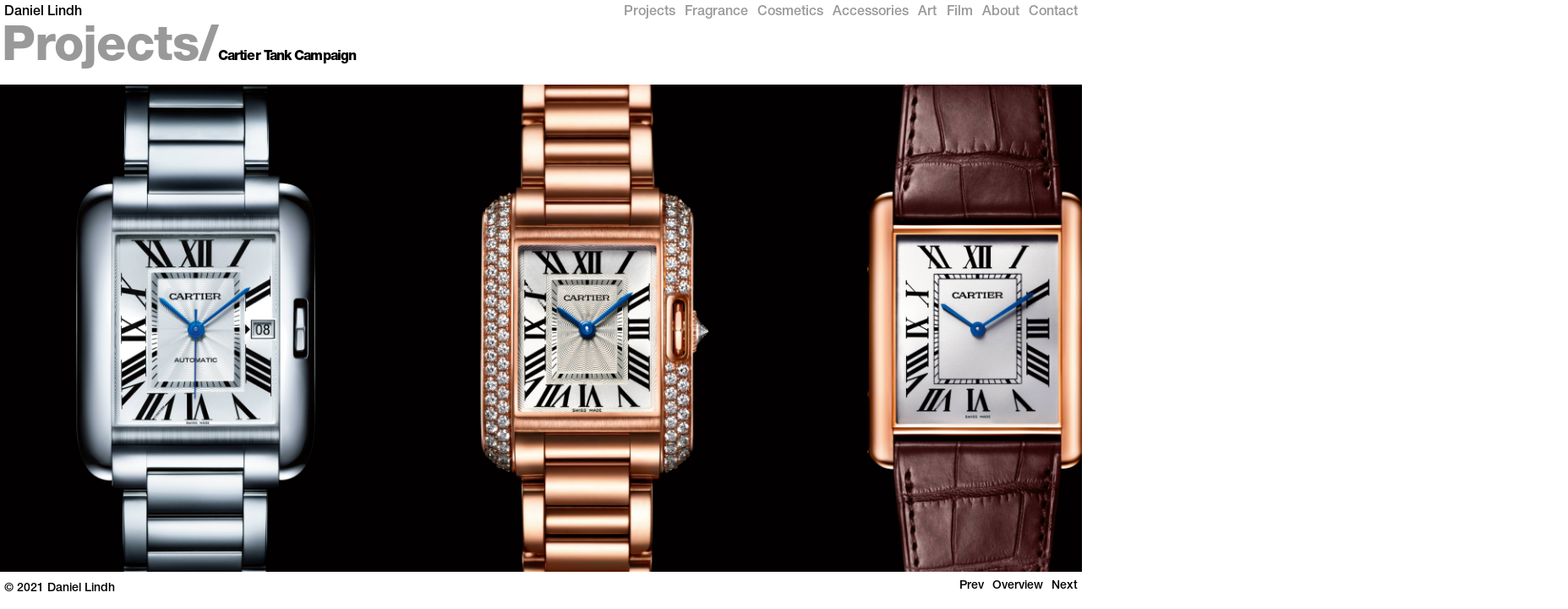

--- FILE ---
content_type: text/html; charset=UTF-8
request_url: https://www.daniellindh.com/projects/watch-cartier-still-life-photography/
body_size: 4076
content:

<!doctype html>
<html lang="en-US">
  <head>
  <meta charset="utf-8">
  <meta http-equiv="x-ua-compatible" content="ie=edge">
  <meta name="viewport" content="width=device-width, initial-scale=1">
  <meta name='robots' content='index, follow, max-image-preview:large, max-snippet:-1, max-video-preview:-1' />

	<!-- This site is optimized with the Yoast SEO plugin v16.3 - https://yoast.com/wordpress/plugins/seo/ -->
	<title>Watch Cartier Still Life Photography, photographed by Still Life Photographer Daniel Lindh</title>
	<meta name="description" content="Watch Cartier Still Life Photography composition, for Cartier shot in Paris, photographed by Still Life Photographer Daniel Lindh" />
	<link rel="canonical" href="https://www.daniellindh.com/projects/watch-cartier-still-life-photography/" />
	<meta property="og:locale" content="en_US" />
	<meta property="og:type" content="article" />
	<meta property="og:title" content="Watch Cartier Still Life Photography, photographed by Still Life Photographer Daniel Lindh" />
	<meta property="og:description" content="Watch Cartier Still Life Photography composition, for Cartier shot in Paris, photographed by Still Life Photographer Daniel Lindh" />
	<meta property="og:url" content="https://www.daniellindh.com/projects/watch-cartier-still-life-photography/" />
	<meta property="og:site_name" content="Daniel Lindh" />
	<meta property="article:publisher" content="https://www.facebook.com/studiodaniellindh/" />
	<meta property="article:modified_time" content="2018-10-09T06:57:06+00:00" />
	<meta property="og:image" content="http://d7v3n6impc9no.cloudfront.net/wp/wp-content/uploads/2017/01/18112052/watch-still-life-cartier-tank-daniel-lindh.jpg" />
	<meta property="og:image:width" content="1928" />
	<meta property="og:image:height" content="2400" />
	<meta name="twitter:card" content="summary" />
	<script type="application/ld+json" class="yoast-schema-graph">{"@context":"https://schema.org","@graph":[{"@type":"WebSite","@id":"https://www.daniellindh.com/#website","url":"https://www.daniellindh.com/","name":"Daniel Lindh","description":"Still Life Photography","potentialAction":[{"@type":"SearchAction","target":"https://www.daniellindh.com/?s={search_term_string}","query-input":"required name=search_term_string"}],"inLanguage":"en-US"},{"@type":"ImageObject","@id":"https://www.daniellindh.com/projects/watch-cartier-still-life-photography/#primaryimage","inLanguage":"en-US","url":"https://www.daniellindh.com/2017/wp-content/uploads/2017/01/watch-still-life-cartier-tank-daniel-lindh.jpg","contentUrl":"https://www.daniellindh.com/2017/wp-content/uploads/2017/01/watch-still-life-cartier-tank-daniel-lindh.jpg","width":1928,"height":2400,"caption":"Watch Cartier Still Life Photography tank"},{"@type":"WebPage","@id":"https://www.daniellindh.com/projects/watch-cartier-still-life-photography/#webpage","url":"https://www.daniellindh.com/projects/watch-cartier-still-life-photography/","name":"Watch Cartier Still Life Photography, photographed by Still Life Photographer Daniel Lindh","isPartOf":{"@id":"https://www.daniellindh.com/#website"},"primaryImageOfPage":{"@id":"https://www.daniellindh.com/projects/watch-cartier-still-life-photography/#primaryimage"},"datePublished":"2017-01-18T11:22:04+00:00","dateModified":"2018-10-09T06:57:06+00:00","description":"Watch Cartier Still Life Photography composition, for Cartier shot in Paris, photographed by Still Life Photographer Daniel Lindh","breadcrumb":{"@id":"https://www.daniellindh.com/projects/watch-cartier-still-life-photography/#breadcrumb"},"inLanguage":"en-US","potentialAction":[{"@type":"ReadAction","target":["https://www.daniellindh.com/projects/watch-cartier-still-life-photography/"]}]},{"@type":"BreadcrumbList","@id":"https://www.daniellindh.com/projects/watch-cartier-still-life-photography/#breadcrumb","itemListElement":[{"@type":"ListItem","position":1,"item":{"@type":"WebPage","@id":"https://www.daniellindh.com/","url":"https://www.daniellindh.com/","name":"Home"}},{"@type":"ListItem","position":2,"item":{"@type":"WebPage","@id":"https://www.daniellindh.com/projects/","url":"https://www.daniellindh.com/projects/","name":"Projects"}},{"@type":"ListItem","position":3,"item":{"@id":"https://www.daniellindh.com/projects/watch-cartier-still-life-photography/#webpage"}}]}]}</script>
	<!-- / Yoast SEO plugin. -->


<link rel='dns-prefetch' href='//s.w.org' />
		<script type="text/javascript">
			window._wpemojiSettings = {"baseUrl":"https:\/\/s.w.org\/images\/core\/emoji\/13.0.1\/72x72\/","ext":".png","svgUrl":"https:\/\/s.w.org\/images\/core\/emoji\/13.0.1\/svg\/","svgExt":".svg","source":{"concatemoji":"https:\/\/www.daniellindh.com\/2017\/wp-includes\/js\/wp-emoji-release.min.js?ver=5.7.14"}};
			!function(e,a,t){var n,r,o,i=a.createElement("canvas"),p=i.getContext&&i.getContext("2d");function s(e,t){var a=String.fromCharCode;p.clearRect(0,0,i.width,i.height),p.fillText(a.apply(this,e),0,0);e=i.toDataURL();return p.clearRect(0,0,i.width,i.height),p.fillText(a.apply(this,t),0,0),e===i.toDataURL()}function c(e){var t=a.createElement("script");t.src=e,t.defer=t.type="text/javascript",a.getElementsByTagName("head")[0].appendChild(t)}for(o=Array("flag","emoji"),t.supports={everything:!0,everythingExceptFlag:!0},r=0;r<o.length;r++)t.supports[o[r]]=function(e){if(!p||!p.fillText)return!1;switch(p.textBaseline="top",p.font="600 32px Arial",e){case"flag":return s([127987,65039,8205,9895,65039],[127987,65039,8203,9895,65039])?!1:!s([55356,56826,55356,56819],[55356,56826,8203,55356,56819])&&!s([55356,57332,56128,56423,56128,56418,56128,56421,56128,56430,56128,56423,56128,56447],[55356,57332,8203,56128,56423,8203,56128,56418,8203,56128,56421,8203,56128,56430,8203,56128,56423,8203,56128,56447]);case"emoji":return!s([55357,56424,8205,55356,57212],[55357,56424,8203,55356,57212])}return!1}(o[r]),t.supports.everything=t.supports.everything&&t.supports[o[r]],"flag"!==o[r]&&(t.supports.everythingExceptFlag=t.supports.everythingExceptFlag&&t.supports[o[r]]);t.supports.everythingExceptFlag=t.supports.everythingExceptFlag&&!t.supports.flag,t.DOMReady=!1,t.readyCallback=function(){t.DOMReady=!0},t.supports.everything||(n=function(){t.readyCallback()},a.addEventListener?(a.addEventListener("DOMContentLoaded",n,!1),e.addEventListener("load",n,!1)):(e.attachEvent("onload",n),a.attachEvent("onreadystatechange",function(){"complete"===a.readyState&&t.readyCallback()})),(n=t.source||{}).concatemoji?c(n.concatemoji):n.wpemoji&&n.twemoji&&(c(n.twemoji),c(n.wpemoji)))}(window,document,window._wpemojiSettings);
		</script>
		<style type="text/css">
img.wp-smiley,
img.emoji {
	display: inline !important;
	border: none !important;
	box-shadow: none !important;
	height: 1em !important;
	width: 1em !important;
	margin: 0 .07em !important;
	vertical-align: -0.1em !important;
	background: none !important;
	padding: 0 !important;
}
</style>
	<link rel='stylesheet' id='wp-block-library-css'  href='https://www.daniellindh.com/2017/wp-includes/css/dist/block-library/style.min.css?ver=5.7.14' type='text/css' media='all' />
<link rel='stylesheet' id='contact-form-7-css'  href='https://www.daniellindh.com/2017/wp-content/plugins/contact-form-7/includes/css/styles.css?ver=5.4.1' type='text/css' media='all' />
<link rel='stylesheet' id='sage/css-css'  href='https://www.daniellindh.com/2017/wp-content/themes/daniellindh-theme/dist/styles/main-f34db71704.css' type='text/css' media='all' />
<link rel="https://api.w.org/" href="https://www.daniellindh.com/wp-json/" /><link rel="EditURI" type="application/rsd+xml" title="RSD" href="https://www.daniellindh.com/2017/xmlrpc.php?rsd" />
<link rel="wlwmanifest" type="application/wlwmanifest+xml" href="https://www.daniellindh.com/2017/wp-includes/wlwmanifest.xml" /> 
<meta name="generator" content="WordPress 5.7.14" />
<link rel='shortlink' href='https://www.daniellindh.com/?p=206' />
<link rel="alternate" type="application/json+oembed" href="https://www.daniellindh.com/wp-json/oembed/1.0/embed?url=https%3A%2F%2Fwww.daniellindh.com%2Fprojects%2Fwatch-cartier-still-life-photography%2F" />
<link rel="alternate" type="text/xml+oembed" href="https://www.daniellindh.com/wp-json/oembed/1.0/embed?url=https%3A%2F%2Fwww.daniellindh.com%2Fprojects%2Fwatch-cartier-still-life-photography%2F&#038;format=xml" />
<!-- Global site tag (gtag.js) - Google Analytics -->
<script async src="https://www.googletagmanager.com/gtag/js?id=UA-31030752-1"></script>
<script>
  window.dataLayer = window.dataLayer || [];
  function gtag(){dataLayer.push(arguments);}
  gtag('js', new Date());

  gtag('config', 'UA-31030752-1');
</script>
<style type="text/css">.recentcomments a{display:inline !important;padding:0 !important;margin:0 !important;}</style>		<style type="text/css" id="wp-custom-css">
			/*
You can add your own CSS here.

Click the help icon above to learn more.
*/

body {
}		</style>
		</head>
  <body class="project-template-default single single-project postid-206 watch-cartier-still-life-photography sidebar-primary">
    <!--[if IE]>
      <div class="alert alert-warning">
        You are using an <strong>outdated</strong> browser. Please <a href="http://browsehappy.com/">upgrade your browser</a> to improve your experience.      </div>
    <![endif]-->
    <div class="header__desktop hidden-sm-down">
  <div class="container-fluid">
    <div class="row">
      <div class="col-xs-12">
        <a class="header__desktop-logo" href="https://www.daniellindh.com">
          Daniel Lindh 
        </a>
        <div class="menu-main-menu-container"><ul id="menu-main-menu" class="header__desktop-nav"><li id="menu-item-27" class="menu-item menu-item-type-post_type_archive menu-item-object-project menu-item-27"><a href="https://www.daniellindh.com/projects/">Projects</a></li>
<li id="menu-item-64" class="menu-item menu-item-type-taxonomy menu-item-object-category menu-item-64"><a href="https://www.daniellindh.com/category/fragrance/">Fragrance</a></li>
<li id="menu-item-67" class="menu-item menu-item-type-taxonomy menu-item-object-category menu-item-67"><a href="https://www.daniellindh.com/category/cosmetics/">Cosmetics</a></li>
<li id="menu-item-162" class="menu-item menu-item-type-taxonomy menu-item-object-category menu-item-162"><a href="https://www.daniellindh.com/category/accessories/">Accessories</a></li>
<li id="menu-item-662" class="menu-item menu-item-type-taxonomy menu-item-object-category menu-item-662"><a href="https://www.daniellindh.com/category/art/">Art</a></li>
<li id="menu-item-644" class="menu-item menu-item-type-taxonomy menu-item-object-category menu-item-644"><a href="https://www.daniellindh.com/category/video/">Film</a></li>
<li id="menu-item-33" class="menu-item menu-item-type-post_type menu-item-object-page menu-item-33"><a href="https://www.daniellindh.com/still-life-photographer-daniel-lindh/">About</a></li>
<li id="menu-item-32" class="menu-item menu-item-type-post_type menu-item-object-page menu-item-32"><a href="https://www.daniellindh.com/contact-still-life-photographer-daniel-lindh/">Contact</a></li>
</ul></div>      </div>
    </div>
  </div>
</div>

<div class="header__mobile hidden-md-up">
  <div class="container-fluid">
    <div class="row">
      <div class="col-xs-12">
        <a class="header__mobile-logo" href="https://www.daniellindh.com">
          Daniel Lindh  
        </a>
        <a href="#" class="header__mobile-close">Menu</a>
        <div class="menu-main-menu-container"><ul id="menu-main-menu-1" class="header__mobile-nav clearfix"><li class="menu-item menu-item-type-post_type_archive menu-item-object-project menu-item-27"><a href="https://www.daniellindh.com/projects/">Projects</a></li>
<li class="menu-item menu-item-type-taxonomy menu-item-object-category menu-item-64"><a href="https://www.daniellindh.com/category/fragrance/">Fragrance</a></li>
<li class="menu-item menu-item-type-taxonomy menu-item-object-category menu-item-67"><a href="https://www.daniellindh.com/category/cosmetics/">Cosmetics</a></li>
<li class="menu-item menu-item-type-taxonomy menu-item-object-category menu-item-162"><a href="https://www.daniellindh.com/category/accessories/">Accessories</a></li>
<li class="menu-item menu-item-type-taxonomy menu-item-object-category menu-item-662"><a href="https://www.daniellindh.com/category/art/">Art</a></li>
<li class="menu-item menu-item-type-taxonomy menu-item-object-category menu-item-644"><a href="https://www.daniellindh.com/category/video/">Film</a></li>
<li class="menu-item menu-item-type-post_type menu-item-object-page menu-item-33"><a href="https://www.daniellindh.com/still-life-photographer-daniel-lindh/">About</a></li>
<li class="menu-item menu-item-type-post_type menu-item-object-page menu-item-32"><a href="https://www.daniellindh.com/contact-still-life-photographer-daniel-lindh/">Contact</a></li>
</ul></div>      </div>
    </div>
  </div>
</div>    <div class="wrap" role="document">
      <div class="project__single-header">
	<div class="container-fluid">
		<div class="row">
			<div class="col-xs-12">	
				<h1>
					<span class="hidden-sm-down">Projects/</span><span class="project__single-title">Cartier Tank Campaign</span>
				</h1> 				
			</div>
		</div>
	</div>
</div>

<div class="project__single-gallery">

			
								<div class="project__single-gallery-item image-item">
				<img src="https://www.daniellindh.com/2017/wp-content/uploads/2017/01/watch-still-life-cartier-tank-daniel-lindh.jpg" />
			</div>
					<div class="project__single-gallery-item image-item">
				<img src="https://www.daniellindh.com/2017/wp-content/uploads/2017/01/watch-still-life-cartier-tank-rose-gold-daniel-lindh.jpg" />
			</div>
					<div class="project__single-gallery-item image-item">
				<img src="https://www.daniellindh.com/2017/wp-content/uploads/2017/01/watch-still-life-cartier-tank-leather-daniel-lindh.jpg" />
			</div>
					<div class="project__single-gallery-item image-item">
				<img src="https://www.daniellindh.com/2017/wp-content/uploads/2017/01/watch-still-life-cartier-tank-diamond-daniel-lindh.jpg" />
			</div>
			</div>

<div class="project__single-nav">
	<div class="container-fluid">
		<div class="row">
			<div class="col-xs-12">
				<div class="project__single-footer">
					<small>© 2021 Daniel Lindh<small>
				</div>
				<ul class="clearfix">
					<li>
						<small>
															<a href="https://www.daniellindh.com/projects/cosmetic-nail-polish-lipstick-still-life-photography/" rel="prev">Prev</a>													</small>
					</li>
					<li>
						<small>
							<a href="https://www.daniellindh.com/projects/">Overview</a>
						</small>
					</li>
					<li>
						<small>
															<a href="https://www.daniellindh.com/projects/watch-smoke-still-life-photography/" rel="next">Next</a>													</small>
					</li>
				</ul>
			</div>
		</div>
	</div>
</div>    </div><!-- /.wrap -->
    <div class="footer">
	<small>© 2021 Daniel Lindh</small>
</div><script type='text/javascript' src='https://www.daniellindh.com/2017/wp-includes/js/dist/vendor/wp-polyfill.min.js?ver=7.4.4' id='wp-polyfill-js'></script>
<script type='text/javascript' id='wp-polyfill-js-after'>
( 'fetch' in window ) || document.write( '<script src="https://www.daniellindh.com/2017/wp-includes/js/dist/vendor/wp-polyfill-fetch.min.js?ver=3.0.0"></scr' + 'ipt>' );( document.contains ) || document.write( '<script src="https://www.daniellindh.com/2017/wp-includes/js/dist/vendor/wp-polyfill-node-contains.min.js?ver=3.42.0"></scr' + 'ipt>' );( window.DOMRect ) || document.write( '<script src="https://www.daniellindh.com/2017/wp-includes/js/dist/vendor/wp-polyfill-dom-rect.min.js?ver=3.42.0"></scr' + 'ipt>' );( window.URL && window.URL.prototype && window.URLSearchParams ) || document.write( '<script src="https://www.daniellindh.com/2017/wp-includes/js/dist/vendor/wp-polyfill-url.min.js?ver=3.6.4"></scr' + 'ipt>' );( window.FormData && window.FormData.prototype.keys ) || document.write( '<script src="https://www.daniellindh.com/2017/wp-includes/js/dist/vendor/wp-polyfill-formdata.min.js?ver=3.0.12"></scr' + 'ipt>' );( Element.prototype.matches && Element.prototype.closest ) || document.write( '<script src="https://www.daniellindh.com/2017/wp-includes/js/dist/vendor/wp-polyfill-element-closest.min.js?ver=2.0.2"></scr' + 'ipt>' );( 'objectFit' in document.documentElement.style ) || document.write( '<script src="https://www.daniellindh.com/2017/wp-includes/js/dist/vendor/wp-polyfill-object-fit.min.js?ver=2.3.4"></scr' + 'ipt>' );
</script>
<script type='text/javascript' id='contact-form-7-js-extra'>
/* <![CDATA[ */
var wpcf7 = {"api":{"root":"https:\/\/www.daniellindh.com\/wp-json\/","namespace":"contact-form-7\/v1"},"cached":"1"};
/* ]]> */
</script>
<script type='text/javascript' src='https://www.daniellindh.com/2017/wp-content/plugins/contact-form-7/includes/js/index.js?ver=5.4.1' id='contact-form-7-js'></script>
<script type='text/javascript' src='https://www.daniellindh.com/2017/wp-includes/js/jquery/jquery.min.js?ver=3.5.1' id='jquery-core-js'></script>
<script type='text/javascript' src='https://www.daniellindh.com/2017/wp-includes/js/jquery/jquery-migrate.min.js?ver=3.3.2' id='jquery-migrate-js'></script>
<script type='text/javascript' id='sage/js-js-extra'>
/* <![CDATA[ */
var admin_ajax = {"url":"https:\/\/www.daniellindh.com\/2017\/wp-admin\/admin-ajax.php"};
var wp_query = {"page":"","project":"watch-cartier-still-life-photography","post_type":"project","name":"watch-cartier-still-life-photography"};
/* ]]> */
</script>
<script type='text/javascript' src='https://www.daniellindh.com/2017/wp-content/themes/daniellindh-theme/dist/scripts/main-3796784120.js' id='sage/js-js'></script>
<script type='text/javascript' src='https://www.daniellindh.com/2017/wp-includes/js/wp-embed.min.js?ver=5.7.14' id='wp-embed-js'></script>
<!-- analytics-counter google analytics tracking code --><script>
    (function(i,s,o,g,r,a,m){i['GoogleAnalyticsObject']=r;i[r]=i[r]||function(){
            (i[r].q=i[r].q||[]).push(arguments)},i[r].l=1*new Date();a=s.createElement(o),
        m=s.getElementsByTagName(o)[0];a.async=1;a.src=g;m.parentNode.insertBefore(a,m)
    })(window,document,'script','//www.google-analytics.com/analytics.js','ga');

    ga('create', 'UA-31030752-1', 'auto');

    ga('set', 'anonymizeIp', true);    ga('send', 'pageview');

</script><!--  -->  </body>
</html>

--- FILE ---
content_type: text/css
request_url: https://www.daniellindh.com/2017/wp-content/themes/daniellindh-theme/dist/styles/main-f34db71704.css
body_size: 43349
content:
/*! normalize.css v4.0.0 | MIT License | github.com/necolas/normalize.css */html{font-family:sans-serif;-ms-text-size-adjust:100%;-webkit-text-size-adjust:100%}body{margin:0}article,aside,details,figcaption,figure,footer,header,main,menu,nav,section,summary{display:block}audio,canvas,progress,video{display:inline-block}audio:not([controls]){display:none;height:0}progress{vertical-align:baseline}[hidden],template{display:none}a{background-color:transparent}a:active,a:hover{outline-width:0}abbr[title]{border-bottom:none;text-decoration:underline;text-decoration:underline dotted}b,strong{font-weight:inherit;font-weight:bolder}dfn{font-style:italic}h1{font-size:2em;margin:.67em 0}mark{background-color:#ff0;color:#000}small{font-size:80%}sub,sup{font-size:75%;line-height:0;position:relative;vertical-align:baseline}sub{bottom:-.25em}sup{top:-.5em}img{border-style:none}svg:not(:root){overflow:hidden}code,kbd,pre,samp{font-family:monospace,monospace;font-size:1em}figure{margin:1em 40px}hr{box-sizing:content-box;height:0;overflow:visible}button,input,select,textarea{font:inherit}optgroup{font-weight:700}button,input,select{overflow:visible}button,input,select,textarea{margin:0}button,select{text-transform:none}[type=button],[type=reset],[type=submit],button{cursor:pointer}[disabled]{cursor:default}[type=reset],[type=submit],button,html [type=button]{-webkit-appearance:button}button::-moz-focus-inner,input::-moz-focus-inner{border:0;padding:0}button:-moz-focusring,input:-moz-focusring{outline:1px dotted ButtonText}fieldset{border:1px solid silver;margin:0 2px;padding:.35em .625em .75em}legend{box-sizing:border-box;color:inherit;display:table;max-width:100%;padding:0;white-space:normal}textarea{overflow:auto}[type=checkbox],[type=radio]{box-sizing:border-box;padding:0}[type=number]::-webkit-inner-spin-button,[type=number]::-webkit-outer-spin-button{height:auto}[type=search]{-webkit-appearance:textfield}[type=search]::-webkit-search-cancel-button,[type=search]::-webkit-search-decoration{-webkit-appearance:none}@media print{*,:after,:before,:first-letter,:first-line{text-shadow:none!important;box-shadow:none!important}a,a:visited{text-decoration:underline}abbr[title]:after{content:" (" attr(title) ")"}blockquote,pre{border:1px solid #999;page-break-inside:avoid}thead{display:table-header-group}img,tr{page-break-inside:avoid}h2,h3,p{orphans:3;widows:3}h2,h3{page-break-after:avoid}.navbar{display:none}.btn>.caret,.dropup>.btn>.caret{border-top-color:#000!important}.tag{border:1px solid #000}.table{border-collapse:collapse!important}.table td,.table th{background-color:#fff!important}.table-bordered td,.table-bordered th{border:1px solid #ddd!important}}html{box-sizing:border-box}*,:after,:before{box-sizing:inherit}@-ms-viewport{width:device-width}html{font-size:16px;-ms-overflow-style:scrollbar;-webkit-tap-highlight-color:transparent}body{font-family:Helvetica Neue,arial,sans-serif;font-size:1rem;line-height:1.5;color:#373a3c;background-color:#fff}[tabindex="-1"]:focus{outline:none!important}h1,h2,h3,h4,h5,h6{margin-top:0;margin-bottom:.5rem}p{margin-top:0;margin-bottom:1rem}abbr[data-original-title],abbr[title]{cursor:help;border-bottom:1px dotted #818a91}address{font-style:normal;line-height:inherit}address,dl,ol,ul{margin-bottom:1rem}dl,ol,ul{margin-top:0}ol ol,ol ul,ul ol,ul ul{margin-bottom:0}dt{font-weight:700}dd{margin-bottom:.5rem;margin-left:0}blockquote{margin:0 0 1rem}a{color:#000;text-decoration:none}a:focus,a:hover{color:#000;text-decoration:underline}a:focus{outline:5px auto -webkit-focus-ring-color;outline-offset:-2px}a:not([href]):not([tabindex]),a:not([href]):not([tabindex]):focus,a:not([href]):not([tabindex]):hover{color:inherit;text-decoration:none}a:not([href]):not([tabindex]):focus{outline:none}pre{margin-top:0;margin-bottom:1rem;overflow:auto}figure{margin:0 0 1rem}img{vertical-align:middle}[role=button]{cursor:pointer}[role=button],a,area,button,input,label,select,summary,textarea{-ms-touch-action:manipulation;touch-action:manipulation}table{border-collapse:collapse;background-color:transparent}caption{padding-top:.75rem;padding-bottom:.75rem;color:#818a91;caption-side:bottom}caption,th{text-align:left}label{display:inline-block;margin-bottom:.5rem}button:focus{outline:1px dotted;outline:5px auto -webkit-focus-ring-color}button,input,select,textarea{margin:0;line-height:inherit;border-radius:0}input[type=checkbox]:disabled,input[type=radio]:disabled{cursor:not-allowed}input[type=date],input[type=datetime-local],input[type=month],input[type=time]{-webkit-appearance:listbox}textarea{resize:vertical}fieldset{min-width:0;padding:0;margin:0;border:0}legend{display:block;width:100%;padding:0;margin-bottom:.5rem;font-size:1.5rem;line-height:inherit}input[type=search]{-webkit-appearance:none}output{display:inline-block}[hidden]{display:none!important}.h1,.h2,.h3,.h4,.h5,.h6,h1,h2,h3,h4,h5,h6{margin-bottom:.5rem;font-family:inherit;font-weight:500;line-height:1.1;color:inherit}.h1,h1{font-size:58px}.h2,.h3,.h4,.h5,.h6,h2,h3,h4,h5,h6{font-size:16px}.lead{font-size:1.25rem;font-weight:300}.display-1{font-size:6rem;font-weight:300}.display-2{font-size:5.5rem;font-weight:300}.display-3{font-size:4.5rem;font-weight:300}.display-4{font-size:3.5rem;font-weight:300}hr{margin-top:1rem;margin-bottom:1rem;border:0;border-top:1px solid rgba(0,0,0,.1)}.small,small{font-size:80%;font-weight:400}.mark,mark{padding:.2em;background-color:#fcf8e3}.list-inline,.list-unstyled{padding-left:0;list-style:none}.list-inline-item{display:inline-block}.list-inline-item:not(:last-child){margin-right:5px}.initialism{font-size:90%;text-transform:uppercase}.blockquote{padding:.5rem 1rem;margin-bottom:1rem;font-size:1.25rem;border-left:.25rem solid #eceeef}.blockquote-footer{display:block;font-size:80%;color:#818a91}.blockquote-footer:before{content:"\2014 \00A0"}.blockquote-reverse{padding-right:1rem;padding-left:0;text-align:right;border-right:.25rem solid #eceeef;border-left:0}.blockquote-reverse .blockquote-footer:before{content:""}.blockquote-reverse .blockquote-footer:after{content:"\00A0 \2014"}dl.row>dd+dt{clear:left}.img-fluid{display:block;max-width:100%;height:auto}.img-rounded{border-radius:.3rem}.img-thumbnail{padding:.25rem;background-color:#fff;border:1px solid #ddd;border-radius:.25rem;-webkit-transition:all .2s ease-in-out;transition:all .2s ease-in-out;display:inline-block;max-width:100%;height:auto}.img-circle{border-radius:50%}.figure{display:inline-block}.figure-img{margin-bottom:.5rem;line-height:1}.figure-caption{font-size:90%;color:#818a91}code,kbd,pre,samp{font-family:Menlo,Monaco,Consolas,Liberation Mono,Courier New,monospace}code{color:#bd4147;background-color:#f7f7f9;border-radius:.25rem}code,kbd{padding:.2rem .4rem;font-size:90%}kbd{color:#fff;background-color:#333;border-radius:.2rem}kbd kbd{padding:0;font-size:100%;font-weight:700}pre{display:block;margin-top:0;margin-bottom:1rem;font-size:90%;color:#373a3c}pre code{padding:0;font-size:inherit;color:inherit;background-color:transparent;border-radius:0}.pre-scrollable{max-height:340px;overflow-y:scroll}.container{margin-left:auto;margin-right:auto;padding-left:5px;padding-right:5px}.container:after{content:"";display:table;clear:both}@media (min-width:544px){.container{max-width:576px}}@media (min-width:768px){.container{max-width:720px}}@media (min-width:992px){.container{max-width:940px}}@media (min-width:1200px){.container{max-width:1140px}}.container-fluid{margin-left:auto;margin-right:auto;padding-left:5px;padding-right:5px}.container-fluid:after{content:"";display:table;clear:both}.row{margin-left:-5px;margin-right:-5px}.row:after{content:"";display:table;clear:both}.col-lg-1,.col-lg-2,.col-lg-3,.col-lg-4,.col-lg-5,.col-lg-6,.col-lg-7,.col-lg-8,.col-lg-9,.col-lg-10,.col-lg-11,.col-lg-12,.col-md-1,.col-md-2,.col-md-3,.col-md-4,.col-md-5,.col-md-6,.col-md-7,.col-md-8,.col-md-9,.col-md-10,.col-md-11,.col-md-12,.col-sm-1,.col-sm-2,.col-sm-3,.col-sm-4,.col-sm-5,.col-sm-6,.col-sm-7,.col-sm-8,.col-sm-9,.col-sm-10,.col-sm-11,.col-sm-12,.col-xl-1,.col-xl-2,.col-xl-3,.col-xl-4,.col-xl-5,.col-xl-6,.col-xl-7,.col-xl-8,.col-xl-9,.col-xl-10,.col-xl-11,.col-xl-12,.col-xs-1,.col-xs-2,.col-xs-3,.col-xs-4,.col-xs-5,.col-xs-6,.col-xs-7,.col-xs-8,.col-xs-9,.col-xs-10,.col-xs-11,.col-xs-12{position:relative;min-height:1px;padding-right:5px;padding-left:5px}.col-xs-1{float:left;width:8.3333333333%}.col-xs-2{float:left;width:16.6666666667%}.col-xs-3{float:left;width:25%}.col-xs-4{float:left;width:33.3333333333%}.col-xs-5{float:left;width:41.6666666667%}.col-xs-6{float:left;width:50%}.col-xs-7{float:left;width:58.3333333333%}.col-xs-8{float:left;width:66.6666666667%}.col-xs-9{float:left;width:75%}.col-xs-10{float:left;width:83.3333333333%}.col-xs-11{float:left;width:91.6666666667%}.col-xs-12{float:left;width:100%}.pull-xs-0{right:auto}.pull-xs-1{right:8.3333333333%}.pull-xs-2{right:16.6666666667%}.pull-xs-3{right:25%}.pull-xs-4{right:33.3333333333%}.pull-xs-5{right:41.6666666667%}.pull-xs-6{right:50%}.pull-xs-7{right:58.3333333333%}.pull-xs-8{right:66.6666666667%}.pull-xs-9{right:75%}.pull-xs-10{right:83.3333333333%}.pull-xs-11{right:91.6666666667%}.pull-xs-12{right:100%}.push-xs-0{left:auto}.push-xs-1{left:8.3333333333%}.push-xs-2{left:16.6666666667%}.push-xs-3{left:25%}.push-xs-4{left:33.3333333333%}.push-xs-5{left:41.6666666667%}.push-xs-6{left:50%}.push-xs-7{left:58.3333333333%}.push-xs-8{left:66.6666666667%}.push-xs-9{left:75%}.push-xs-10{left:83.3333333333%}.push-xs-11{left:91.6666666667%}.push-xs-12{left:100%}.offset-xs-1{margin-left:8.3333333333%}.offset-xs-2{margin-left:16.6666666667%}.offset-xs-3{margin-left:25%}.offset-xs-4{margin-left:33.3333333333%}.offset-xs-5{margin-left:41.6666666667%}.offset-xs-6{margin-left:50%}.offset-xs-7{margin-left:58.3333333333%}.offset-xs-8{margin-left:66.6666666667%}.offset-xs-9{margin-left:75%}.offset-xs-10{margin-left:83.3333333333%}.offset-xs-11{margin-left:91.6666666667%}@media (min-width:544px){.col-sm-1{float:left;width:8.3333333333%}.col-sm-2{float:left;width:16.6666666667%}.col-sm-3{float:left;width:25%}.col-sm-4{float:left;width:33.3333333333%}.col-sm-5{float:left;width:41.6666666667%}.col-sm-6{float:left;width:50%}.col-sm-7{float:left;width:58.3333333333%}.col-sm-8{float:left;width:66.6666666667%}.col-sm-9{float:left;width:75%}.col-sm-10{float:left;width:83.3333333333%}.col-sm-11{float:left;width:91.6666666667%}.col-sm-12{float:left;width:100%}.pull-sm-0{right:auto}.pull-sm-1{right:8.3333333333%}.pull-sm-2{right:16.6666666667%}.pull-sm-3{right:25%}.pull-sm-4{right:33.3333333333%}.pull-sm-5{right:41.6666666667%}.pull-sm-6{right:50%}.pull-sm-7{right:58.3333333333%}.pull-sm-8{right:66.6666666667%}.pull-sm-9{right:75%}.pull-sm-10{right:83.3333333333%}.pull-sm-11{right:91.6666666667%}.pull-sm-12{right:100%}.push-sm-0{left:auto}.push-sm-1{left:8.3333333333%}.push-sm-2{left:16.6666666667%}.push-sm-3{left:25%}.push-sm-4{left:33.3333333333%}.push-sm-5{left:41.6666666667%}.push-sm-6{left:50%}.push-sm-7{left:58.3333333333%}.push-sm-8{left:66.6666666667%}.push-sm-9{left:75%}.push-sm-10{left:83.3333333333%}.push-sm-11{left:91.6666666667%}.push-sm-12{left:100%}.offset-sm-0{margin-left:0}.offset-sm-1{margin-left:8.3333333333%}.offset-sm-2{margin-left:16.6666666667%}.offset-sm-3{margin-left:25%}.offset-sm-4{margin-left:33.3333333333%}.offset-sm-5{margin-left:41.6666666667%}.offset-sm-6{margin-left:50%}.offset-sm-7{margin-left:58.3333333333%}.offset-sm-8{margin-left:66.6666666667%}.offset-sm-9{margin-left:75%}.offset-sm-10{margin-left:83.3333333333%}.offset-sm-11{margin-left:91.6666666667%}}@media (min-width:768px){.col-md-1{float:left;width:8.3333333333%}.col-md-2{float:left;width:16.6666666667%}.col-md-3{float:left;width:25%}.col-md-4{float:left;width:33.3333333333%}.col-md-5{float:left;width:41.6666666667%}.col-md-6{float:left;width:50%}.col-md-7{float:left;width:58.3333333333%}.col-md-8{float:left;width:66.6666666667%}.col-md-9{float:left;width:75%}.col-md-10{float:left;width:83.3333333333%}.col-md-11{float:left;width:91.6666666667%}.col-md-12{float:left;width:100%}.pull-md-0{right:auto}.pull-md-1{right:8.3333333333%}.pull-md-2{right:16.6666666667%}.pull-md-3{right:25%}.pull-md-4{right:33.3333333333%}.pull-md-5{right:41.6666666667%}.pull-md-6{right:50%}.pull-md-7{right:58.3333333333%}.pull-md-8{right:66.6666666667%}.pull-md-9{right:75%}.pull-md-10{right:83.3333333333%}.pull-md-11{right:91.6666666667%}.pull-md-12{right:100%}.push-md-0{left:auto}.push-md-1{left:8.3333333333%}.push-md-2{left:16.6666666667%}.push-md-3{left:25%}.push-md-4{left:33.3333333333%}.push-md-5{left:41.6666666667%}.push-md-6{left:50%}.push-md-7{left:58.3333333333%}.push-md-8{left:66.6666666667%}.push-md-9{left:75%}.push-md-10{left:83.3333333333%}.push-md-11{left:91.6666666667%}.push-md-12{left:100%}.offset-md-0{margin-left:0}.offset-md-1{margin-left:8.3333333333%}.offset-md-2{margin-left:16.6666666667%}.offset-md-3{margin-left:25%}.offset-md-4{margin-left:33.3333333333%}.offset-md-5{margin-left:41.6666666667%}.offset-md-6{margin-left:50%}.offset-md-7{margin-left:58.3333333333%}.offset-md-8{margin-left:66.6666666667%}.offset-md-9{margin-left:75%}.offset-md-10{margin-left:83.3333333333%}.offset-md-11{margin-left:91.6666666667%}}@media (min-width:992px){.col-lg-1{float:left;width:8.3333333333%}.col-lg-2{float:left;width:16.6666666667%}.col-lg-3{float:left;width:25%}.col-lg-4{float:left;width:33.3333333333%}.col-lg-5{float:left;width:41.6666666667%}.col-lg-6{float:left;width:50%}.col-lg-7{float:left;width:58.3333333333%}.col-lg-8{float:left;width:66.6666666667%}.col-lg-9{float:left;width:75%}.col-lg-10{float:left;width:83.3333333333%}.col-lg-11{float:left;width:91.6666666667%}.col-lg-12{float:left;width:100%}.pull-lg-0{right:auto}.pull-lg-1{right:8.3333333333%}.pull-lg-2{right:16.6666666667%}.pull-lg-3{right:25%}.pull-lg-4{right:33.3333333333%}.pull-lg-5{right:41.6666666667%}.pull-lg-6{right:50%}.pull-lg-7{right:58.3333333333%}.pull-lg-8{right:66.6666666667%}.pull-lg-9{right:75%}.pull-lg-10{right:83.3333333333%}.pull-lg-11{right:91.6666666667%}.pull-lg-12{right:100%}.push-lg-0{left:auto}.push-lg-1{left:8.3333333333%}.push-lg-2{left:16.6666666667%}.push-lg-3{left:25%}.push-lg-4{left:33.3333333333%}.push-lg-5{left:41.6666666667%}.push-lg-6{left:50%}.push-lg-7{left:58.3333333333%}.push-lg-8{left:66.6666666667%}.push-lg-9{left:75%}.push-lg-10{left:83.3333333333%}.push-lg-11{left:91.6666666667%}.push-lg-12{left:100%}.offset-lg-0{margin-left:0}.offset-lg-1{margin-left:8.3333333333%}.offset-lg-2{margin-left:16.6666666667%}.offset-lg-3{margin-left:25%}.offset-lg-4{margin-left:33.3333333333%}.offset-lg-5{margin-left:41.6666666667%}.offset-lg-6{margin-left:50%}.offset-lg-7{margin-left:58.3333333333%}.offset-lg-8{margin-left:66.6666666667%}.offset-lg-9{margin-left:75%}.offset-lg-10{margin-left:83.3333333333%}.offset-lg-11{margin-left:91.6666666667%}}@media (min-width:1200px){.col-xl-1{float:left;width:8.3333333333%}.col-xl-2{float:left;width:16.6666666667%}.col-xl-3{float:left;width:25%}.col-xl-4{float:left;width:33.3333333333%}.col-xl-5{float:left;width:41.6666666667%}.col-xl-6{float:left;width:50%}.col-xl-7{float:left;width:58.3333333333%}.col-xl-8{float:left;width:66.6666666667%}.col-xl-9{float:left;width:75%}.col-xl-10{float:left;width:83.3333333333%}.col-xl-11{float:left;width:91.6666666667%}.col-xl-12{float:left;width:100%}.pull-xl-0{right:auto}.pull-xl-1{right:8.3333333333%}.pull-xl-2{right:16.6666666667%}.pull-xl-3{right:25%}.pull-xl-4{right:33.3333333333%}.pull-xl-5{right:41.6666666667%}.pull-xl-6{right:50%}.pull-xl-7{right:58.3333333333%}.pull-xl-8{right:66.6666666667%}.pull-xl-9{right:75%}.pull-xl-10{right:83.3333333333%}.pull-xl-11{right:91.6666666667%}.pull-xl-12{right:100%}.push-xl-0{left:auto}.push-xl-1{left:8.3333333333%}.push-xl-2{left:16.6666666667%}.push-xl-3{left:25%}.push-xl-4{left:33.3333333333%}.push-xl-5{left:41.6666666667%}.push-xl-6{left:50%}.push-xl-7{left:58.3333333333%}.push-xl-8{left:66.6666666667%}.push-xl-9{left:75%}.push-xl-10{left:83.3333333333%}.push-xl-11{left:91.6666666667%}.push-xl-12{left:100%}.offset-xl-0{margin-left:0}.offset-xl-1{margin-left:8.3333333333%}.offset-xl-2{margin-left:16.6666666667%}.offset-xl-3{margin-left:25%}.offset-xl-4{margin-left:33.3333333333%}.offset-xl-5{margin-left:41.6666666667%}.offset-xl-6{margin-left:50%}.offset-xl-7{margin-left:58.3333333333%}.offset-xl-8{margin-left:66.6666666667%}.offset-xl-9{margin-left:75%}.offset-xl-10{margin-left:83.3333333333%}.offset-xl-11{margin-left:91.6666666667%}}.table{width:100%;max-width:100%;margin-bottom:1rem}.table td,.table th{padding:.75rem;vertical-align:top;border-top:1px solid #eceeef}.table thead th{vertical-align:bottom;border-bottom:2px solid #eceeef}.table tbody+tbody{border-top:2px solid #eceeef}.table .table{background-color:#fff}.table-sm td,.table-sm th{padding:.3rem}.table-bordered,.table-bordered td,.table-bordered th{border:1px solid #eceeef}.table-bordered thead td,.table-bordered thead th{border-bottom-width:2px}.table-striped tbody tr:nth-of-type(odd){background-color:rgba(0,0,0,.05)}.table-active,.table-active>td,.table-active>th,.table-hover .table-active:hover,.table-hover .table-active:hover>td,.table-hover .table-active:hover>th,.table-hover tbody tr:hover{background-color:rgba(0,0,0,.075)}.table-success,.table-success>td,.table-success>th{background-color:#dff0d8}.table-hover .table-success:hover,.table-hover .table-success:hover>td,.table-hover .table-success:hover>th{background-color:#d0e9c6}.table-info,.table-info>td,.table-info>th{background-color:#d9edf7}.table-hover .table-info:hover,.table-hover .table-info:hover>td,.table-hover .table-info:hover>th{background-color:#c4e3f3}.table-warning,.table-warning>td,.table-warning>th{background-color:#fcf8e3}.table-hover .table-warning:hover,.table-hover .table-warning:hover>td,.table-hover .table-warning:hover>th{background-color:#faf2cc}.table-danger,.table-danger>td,.table-danger>th{background-color:#f2dede}.table-hover .table-danger:hover,.table-hover .table-danger:hover>td,.table-hover .table-danger:hover>th{background-color:#ebcccc}.thead-inverse th{color:#fff;background-color:#373a3c}.thead-default th{color:#999;background-color:#eceeef}.table-inverse{color:#eceeef;background-color:#373a3c}.table-inverse td,.table-inverse th,.table-inverse thead th{border-color:#999}.table-inverse.table-bordered{border:0}.table-responsive{display:block;width:100%;min-height:.01%;overflow-x:auto}.table-reflow thead{float:left}.table-reflow tbody{display:block;white-space:nowrap}.table-reflow td,.table-reflow th{border-top:1px solid #eceeef;border-left:1px solid #eceeef}.table-reflow td:last-child,.table-reflow th:last-child{border-right:1px solid #eceeef}.table-reflow tbody:last-child tr:last-child td,.table-reflow tbody:last-child tr:last-child th,.table-reflow tfoot:last-child tr:last-child td,.table-reflow tfoot:last-child tr:last-child th,.table-reflow thead:last-child tr:last-child td,.table-reflow thead:last-child tr:last-child th{border-bottom:1px solid #eceeef}.table-reflow tr{float:left}.table-reflow tr td,.table-reflow tr th{display:block!important;border:1px solid #eceeef}.form-control{display:block;width:100%;padding:.5rem .75rem;font-size:1rem;line-height:1.25;color:#999;background-color:#fff;background-image:none;background-clip:padding-box;border:1px solid rgba(0,0,0,.15);border-radius:.25rem}.form-control::-ms-expand{background-color:transparent;border:0}.form-control:focus{color:#999;background-color:#fff;border-color:#66afe9;outline:none}.form-control::-webkit-input-placeholder{color:#999;opacity:1}.form-control::-moz-placeholder{color:#999;opacity:1}.form-control:-ms-input-placeholder{color:#999;opacity:1}.form-control::placeholder{color:#999;opacity:1}.form-control:disabled,.form-control[readonly]{background-color:#eceeef;opacity:1}.form-control:disabled{cursor:not-allowed}select.form-control:not([size]):not([multiple]){height:2.5rem}select.form-control:focus::-ms-value{color:#999;background-color:#fff}.form-control-file,.form-control-range{display:block}.col-form-label{padding-top:.5rem;padding-bottom:.5rem;margin-bottom:0}.col-form-label-lg{padding-top:.75rem;padding-bottom:.75rem;font-size:1.25rem}.col-form-label-sm{padding-top:.25rem;padding-bottom:.25rem;font-size:.875rem}.col-form-legend{font-size:1rem}.col-form-legend,.form-control-static{padding-top:.5rem;padding-bottom:.5rem;margin-bottom:0}.form-control-static{min-height:2.5rem}.form-control-static.form-control-lg,.form-control-static.form-control-sm{padding-right:0;padding-left:0}.form-control-sm{padding:.25rem .5rem;font-size:.875rem;border-radius:.2rem}select.form-control-sm:not([size]):not([multiple]){height:1.8125rem}.form-control-lg{padding:.75rem 1.5rem;font-size:1.25rem;border-radius:.3rem}select.form-control-lg:not([size]):not([multiple]){height:3.1666666667rem}.form-group{margin-bottom:1rem}.form-text{display:block;margin-top:.25rem}.form-check{position:relative;display:block;margin-bottom:.75rem}.form-check+.form-check{margin-top:-.25rem}.form-check.disabled .form-check-label{color:#818a91;cursor:not-allowed}.form-check-label{padding-left:1.25rem;margin-bottom:0;cursor:pointer}.form-check-input{position:absolute;margin-top:.25rem;margin-left:-1.25rem}.form-check-input:only-child{position:static}.form-check-inline{position:relative;display:inline-block;padding-left:1.25rem;margin-bottom:0;vertical-align:middle;cursor:pointer}.form-check-inline+.form-check-inline{margin-left:.75rem}.form-check-inline.disabled{cursor:not-allowed}.form-control-feedback{margin-top:.25rem}.form-control-danger,.form-control-success,.form-control-warning{padding-right:2.25rem;background-repeat:no-repeat;background-position:center right .625rem;background-size:1.25rem 1.25rem}.has-success .custom-control,.has-success .form-check-inline,.has-success .form-check-label,.has-success .form-control-feedback,.has-success .form-control-label{color:#000}.has-success .form-control{border-color:#000}.has-success .input-group-addon{color:#000;border-color:#000;background-color:#666}.has-success .form-control-feedback{color:#000}.has-success .form-control-success{background-image:url("data:image/svg+xml;charset=utf8,%3Csvg xmlns='http://www.w3.org/2000/svg' viewBox='0 0 8 8'%3E%3Cpath fill='%235cb85c' d='M2.3 6.73L.6 4.53c-.4-1.04.46-1.4 1.1-.8l1.1 1.4 3.4-3.8c.6-.63 1.6-.27 1.2.7l-4 4.6c-.43.5-.8.4-1.1.1z'/%3E%3C/svg%3E")}.has-warning .custom-control,.has-warning .form-check-inline,.has-warning .form-check-label,.has-warning .form-control-feedback,.has-warning .form-control-label{color:#000}.has-warning .form-control{border-color:#000}.has-warning .input-group-addon{color:#000;border-color:#000;background-color:#666}.has-warning .form-control-feedback{color:#000}.has-warning .form-control-warning{background-image:url("data:image/svg+xml;charset=utf8,%3Csvg xmlns='http://www.w3.org/2000/svg' viewBox='0 0 8 8'%3E%3Cpath fill='%23f0ad4e' d='M4.4 5.324h-.8v-2.46h.8zm0 1.42h-.8V5.89h.8zM3.76.63L.04 7.075c-.115.2.016.425.26.426h7.397c.242 0 .372-.226.258-.426C6.726 4.924 5.47 2.79 4.253.63c-.113-.174-.39-.174-.494 0z'/%3E%3C/svg%3E")}.has-danger .custom-control,.has-danger .form-check-inline,.has-danger .form-check-label,.has-danger .form-control-feedback,.has-danger .form-control-label{color:#000}.has-danger .form-control{border-color:#000}.has-danger .input-group-addon{color:#000;border-color:#000;background-color:#666}.has-danger .form-control-feedback{color:#000}.has-danger .form-control-danger{background-image:url("data:image/svg+xml;charset=utf8,%3Csvg xmlns='http://www.w3.org/2000/svg' fill='%23d9534f' viewBox='-2 -2 7 7'%3E%3Cpath stroke='%23d9534f' d='M0 0l3 3m0-3L0 3'/%3E%3Ccircle r='.5'/%3E%3Ccircle cx='3' r='.5'/%3E%3Ccircle cy='3' r='.5'/%3E%3Ccircle cx='3' cy='3' r='.5'/%3E%3C/svg%3E")}@media (min-width:544px){.form-inline .form-group{display:inline-block;margin-bottom:0;vertical-align:middle}.form-inline .form-control{display:inline-block;width:auto;vertical-align:middle}.form-inline .form-control-static{display:inline-block}.form-inline .input-group{display:inline-table;vertical-align:middle}.form-inline .input-group .form-control,.form-inline .input-group .input-group-addon,.form-inline .input-group .input-group-btn{width:auto}.form-inline .input-group>.form-control{width:100%}.form-inline .form-check,.form-inline .form-control-label{margin-bottom:0;vertical-align:middle}.form-inline .form-check{display:inline-block;margin-top:0}.form-inline .form-check-label{padding-left:0}.form-inline .form-check-input{position:relative;margin-left:0}.form-inline .has-feedback .form-control-feedback{top:0}}.btn{display:inline-block;font-weight:400;line-height:1.25;text-align:center;white-space:nowrap;vertical-align:middle;cursor:pointer;-webkit-user-select:none;-moz-user-select:none;-ms-user-select:none;user-select:none;border:1px solid transparent;padding:.5rem 1rem;font-size:1rem;border-radius:.25rem}.btn.active.focus,.btn.active:focus,.btn.focus,.btn:active.focus,.btn:active:focus,.btn:focus{outline:5px auto -webkit-focus-ring-color;outline-offset:-2px}.btn.focus,.btn:focus,.btn:hover{text-decoration:none}.btn.active,.btn:active{background-image:none;outline:0}.btn.disabled,.btn:disabled{cursor:not-allowed;opacity:.65}a.btn.disabled,fieldset[disabled] a.btn{pointer-events:none}.btn-primary,.btn-primary.focus,.btn-primary:focus,.btn-primary:hover{color:#fff;background-color:#000;border-color:#000}.btn-primary.active,.btn-primary:active,.open>.btn-primary.dropdown-toggle{color:#fff;background-color:#000;border-color:#000;background-image:none}.btn-primary.active.focus,.btn-primary.active:focus,.btn-primary.active:hover,.btn-primary:active.focus,.btn-primary:active:focus,.btn-primary:active:hover,.open>.btn-primary.dropdown-toggle.focus,.open>.btn-primary.dropdown-toggle:focus,.open>.btn-primary.dropdown-toggle:hover{color:#fff;background-color:#000;border-color:#000}.btn-primary.disabled.focus,.btn-primary.disabled:focus,.btn-primary.disabled:hover,.btn-primary:disabled.focus,.btn-primary:disabled:focus,.btn-primary:disabled:hover{background-color:#000;border-color:#000}.btn-secondary{color:#373a3c;background-color:#fff;border-color:#ccc}.btn-secondary.focus,.btn-secondary:focus,.btn-secondary:hover{color:#373a3c;background-color:#e6e6e6;border-color:#adadad}.btn-secondary.active,.btn-secondary:active,.open>.btn-secondary.dropdown-toggle{color:#373a3c;background-color:#e6e6e6;border-color:#adadad;background-image:none}.btn-secondary.active.focus,.btn-secondary.active:focus,.btn-secondary.active:hover,.btn-secondary:active.focus,.btn-secondary:active:focus,.btn-secondary:active:hover,.open>.btn-secondary.dropdown-toggle.focus,.open>.btn-secondary.dropdown-toggle:focus,.open>.btn-secondary.dropdown-toggle:hover{color:#373a3c;background-color:#d4d4d4;border-color:#8c8c8c}.btn-secondary.disabled.focus,.btn-secondary.disabled:focus,.btn-secondary.disabled:hover,.btn-secondary:disabled.focus,.btn-secondary:disabled:focus,.btn-secondary:disabled:hover{background-color:#fff;border-color:#ccc}.btn-info,.btn-info.focus,.btn-info:focus,.btn-info:hover{color:#fff;background-color:#000;border-color:#000}.btn-info.active,.btn-info:active,.open>.btn-info.dropdown-toggle{color:#fff;background-color:#000;border-color:#000;background-image:none}.btn-info.active.focus,.btn-info.active:focus,.btn-info.active:hover,.btn-info:active.focus,.btn-info:active:focus,.btn-info:active:hover,.open>.btn-info.dropdown-toggle.focus,.open>.btn-info.dropdown-toggle:focus,.open>.btn-info.dropdown-toggle:hover{color:#fff;background-color:#000;border-color:#000}.btn-info.disabled.focus,.btn-info.disabled:focus,.btn-info.disabled:hover,.btn-info:disabled.focus,.btn-info:disabled:focus,.btn-info:disabled:hover{background-color:#000;border-color:#000}.btn-success,.btn-success.focus,.btn-success:focus,.btn-success:hover{color:#fff;background-color:#000;border-color:#000}.btn-success.active,.btn-success:active,.open>.btn-success.dropdown-toggle{color:#fff;background-color:#000;border-color:#000;background-image:none}.btn-success.active.focus,.btn-success.active:focus,.btn-success.active:hover,.btn-success:active.focus,.btn-success:active:focus,.btn-success:active:hover,.open>.btn-success.dropdown-toggle.focus,.open>.btn-success.dropdown-toggle:focus,.open>.btn-success.dropdown-toggle:hover{color:#fff;background-color:#000;border-color:#000}.btn-success.disabled.focus,.btn-success.disabled:focus,.btn-success.disabled:hover,.btn-success:disabled.focus,.btn-success:disabled:focus,.btn-success:disabled:hover{background-color:#000;border-color:#000}.btn-warning,.btn-warning.focus,.btn-warning:focus,.btn-warning:hover{color:#fff;background-color:#000;border-color:#000}.btn-warning.active,.btn-warning:active,.open>.btn-warning.dropdown-toggle{color:#fff;background-color:#000;border-color:#000;background-image:none}.btn-warning.active.focus,.btn-warning.active:focus,.btn-warning.active:hover,.btn-warning:active.focus,.btn-warning:active:focus,.btn-warning:active:hover,.open>.btn-warning.dropdown-toggle.focus,.open>.btn-warning.dropdown-toggle:focus,.open>.btn-warning.dropdown-toggle:hover{color:#fff;background-color:#000;border-color:#000}.btn-warning.disabled.focus,.btn-warning.disabled:focus,.btn-warning.disabled:hover,.btn-warning:disabled.focus,.btn-warning:disabled:focus,.btn-warning:disabled:hover{background-color:#000;border-color:#000}.btn-danger,.btn-danger.focus,.btn-danger:focus,.btn-danger:hover{color:#fff;background-color:#000;border-color:#000}.btn-danger.active,.btn-danger:active,.open>.btn-danger.dropdown-toggle{color:#fff;background-color:#000;border-color:#000;background-image:none}.btn-danger.active.focus,.btn-danger.active:focus,.btn-danger.active:hover,.btn-danger:active.focus,.btn-danger:active:focus,.btn-danger:active:hover,.open>.btn-danger.dropdown-toggle.focus,.open>.btn-danger.dropdown-toggle:focus,.open>.btn-danger.dropdown-toggle:hover{color:#fff;background-color:#000;border-color:#000}.btn-danger.disabled.focus,.btn-danger.disabled:focus,.btn-danger.disabled:hover,.btn-danger:disabled.focus,.btn-danger:disabled:focus,.btn-danger:disabled:hover{background-color:#000;border-color:#000}.btn-outline-primary{color:#000;background-image:none;background-color:transparent;border-color:#000}.btn-outline-primary.active,.btn-outline-primary.active.focus,.btn-outline-primary.active:focus,.btn-outline-primary.active:hover,.btn-outline-primary.focus,.btn-outline-primary:active,.btn-outline-primary:active.focus,.btn-outline-primary:active:focus,.btn-outline-primary:active:hover,.btn-outline-primary:focus,.btn-outline-primary:hover,.open>.btn-outline-primary.dropdown-toggle,.open>.btn-outline-primary.dropdown-toggle.focus,.open>.btn-outline-primary.dropdown-toggle:focus,.open>.btn-outline-primary.dropdown-toggle:hover{color:#fff;background-color:#000;border-color:#000}.btn-outline-primary.disabled.focus,.btn-outline-primary.disabled:focus,.btn-outline-primary.disabled:hover,.btn-outline-primary:disabled.focus,.btn-outline-primary:disabled:focus,.btn-outline-primary:disabled:hover{border-color:#333}.btn-outline-secondary{color:#ccc;background-image:none;background-color:transparent;border-color:#ccc}.btn-outline-secondary.active,.btn-outline-secondary.focus,.btn-outline-secondary:active,.btn-outline-secondary:focus,.btn-outline-secondary:hover,.open>.btn-outline-secondary.dropdown-toggle{color:#fff;background-color:#ccc;border-color:#ccc}.btn-outline-secondary.active.focus,.btn-outline-secondary.active:focus,.btn-outline-secondary.active:hover,.btn-outline-secondary:active.focus,.btn-outline-secondary:active:focus,.btn-outline-secondary:active:hover,.open>.btn-outline-secondary.dropdown-toggle.focus,.open>.btn-outline-secondary.dropdown-toggle:focus,.open>.btn-outline-secondary.dropdown-toggle:hover{color:#fff;background-color:#a1a1a1;border-color:#8c8c8c}.btn-outline-secondary.disabled.focus,.btn-outline-secondary.disabled:focus,.btn-outline-secondary.disabled:hover,.btn-outline-secondary:disabled.focus,.btn-outline-secondary:disabled:focus,.btn-outline-secondary:disabled:hover{border-color:#fff}.btn-outline-info{color:#000;background-image:none;background-color:transparent;border-color:#000}.btn-outline-info.active,.btn-outline-info.active.focus,.btn-outline-info.active:focus,.btn-outline-info.active:hover,.btn-outline-info.focus,.btn-outline-info:active,.btn-outline-info:active.focus,.btn-outline-info:active:focus,.btn-outline-info:active:hover,.btn-outline-info:focus,.btn-outline-info:hover,.open>.btn-outline-info.dropdown-toggle,.open>.btn-outline-info.dropdown-toggle.focus,.open>.btn-outline-info.dropdown-toggle:focus,.open>.btn-outline-info.dropdown-toggle:hover{color:#fff;background-color:#000;border-color:#000}.btn-outline-info.disabled.focus,.btn-outline-info.disabled:focus,.btn-outline-info.disabled:hover,.btn-outline-info:disabled.focus,.btn-outline-info:disabled:focus,.btn-outline-info:disabled:hover{border-color:#333}.btn-outline-success{color:#000;background-image:none;background-color:transparent;border-color:#000}.btn-outline-success.active,.btn-outline-success.active.focus,.btn-outline-success.active:focus,.btn-outline-success.active:hover,.btn-outline-success.focus,.btn-outline-success:active,.btn-outline-success:active.focus,.btn-outline-success:active:focus,.btn-outline-success:active:hover,.btn-outline-success:focus,.btn-outline-success:hover,.open>.btn-outline-success.dropdown-toggle,.open>.btn-outline-success.dropdown-toggle.focus,.open>.btn-outline-success.dropdown-toggle:focus,.open>.btn-outline-success.dropdown-toggle:hover{color:#fff;background-color:#000;border-color:#000}.btn-outline-success.disabled.focus,.btn-outline-success.disabled:focus,.btn-outline-success.disabled:hover,.btn-outline-success:disabled.focus,.btn-outline-success:disabled:focus,.btn-outline-success:disabled:hover{border-color:#333}.btn-outline-warning{color:#000;background-image:none;background-color:transparent;border-color:#000}.btn-outline-warning.active,.btn-outline-warning.active.focus,.btn-outline-warning.active:focus,.btn-outline-warning.active:hover,.btn-outline-warning.focus,.btn-outline-warning:active,.btn-outline-warning:active.focus,.btn-outline-warning:active:focus,.btn-outline-warning:active:hover,.btn-outline-warning:focus,.btn-outline-warning:hover,.open>.btn-outline-warning.dropdown-toggle,.open>.btn-outline-warning.dropdown-toggle.focus,.open>.btn-outline-warning.dropdown-toggle:focus,.open>.btn-outline-warning.dropdown-toggle:hover{color:#fff;background-color:#000;border-color:#000}.btn-outline-warning.disabled.focus,.btn-outline-warning.disabled:focus,.btn-outline-warning.disabled:hover,.btn-outline-warning:disabled.focus,.btn-outline-warning:disabled:focus,.btn-outline-warning:disabled:hover{border-color:#333}.btn-outline-danger{color:#000;background-image:none;background-color:transparent;border-color:#000}.btn-outline-danger.active,.btn-outline-danger.active.focus,.btn-outline-danger.active:focus,.btn-outline-danger.active:hover,.btn-outline-danger.focus,.btn-outline-danger:active,.btn-outline-danger:active.focus,.btn-outline-danger:active:focus,.btn-outline-danger:active:hover,.btn-outline-danger:focus,.btn-outline-danger:hover,.open>.btn-outline-danger.dropdown-toggle,.open>.btn-outline-danger.dropdown-toggle.focus,.open>.btn-outline-danger.dropdown-toggle:focus,.open>.btn-outline-danger.dropdown-toggle:hover{color:#fff;background-color:#000;border-color:#000}.btn-outline-danger.disabled.focus,.btn-outline-danger.disabled:focus,.btn-outline-danger.disabled:hover,.btn-outline-danger:disabled.focus,.btn-outline-danger:disabled:focus,.btn-outline-danger:disabled:hover{border-color:#333}.btn-link{font-weight:400;color:#000;border-radius:0}.btn-link,.btn-link.active,.btn-link:active,.btn-link:disabled{background-color:transparent}.btn-link,.btn-link:active,.btn-link:focus,.btn-link:hover{border-color:transparent}.btn-link:focus,.btn-link:hover{color:#000;text-decoration:underline;background-color:transparent}.btn-link:disabled:focus,.btn-link:disabled:hover{color:#818a91;text-decoration:none}.btn-lg{padding:.75rem 1.5rem;font-size:1.25rem;border-radius:.3rem}.btn-sm{padding:.25rem .5rem;font-size:.875rem;border-radius:.2rem}.btn-block{display:block;width:100%}.btn-block+.btn-block{margin-top:.5rem}input[type=button].btn-block,input[type=reset].btn-block,input[type=submit].btn-block{width:100%}.bg-faded{background-color:#f7f7f9}.bg-primary{color:#fff!important}.bg-primary,.bg-success,a.bg-primary:focus,a.bg-primary:hover{background-color:#000!important}.bg-success{color:#fff!important}.bg-info,a.bg-success:focus,a.bg-success:hover{background-color:#000!important}.bg-info{color:#fff!important}.bg-warning,a.bg-info:focus,a.bg-info:hover{background-color:#000!important}.bg-warning{color:#fff!important}.bg-danger,a.bg-warning:focus,a.bg-warning:hover{background-color:#000!important}.bg-danger{color:#fff!important}a.bg-danger:focus,a.bg-danger:hover{background-color:#000!important}.bg-inverse{color:#fff!important;background-color:#373a3c!important}a.bg-inverse:focus,a.bg-inverse:hover{background-color:#1f2021!important}.clearfix:after{content:"";display:table;clear:both}.d-block{display:block!important}.d-inline-block{display:inline-block!important}.d-inline{display:inline!important}.pull-xs-left{float:left!important}.pull-xs-right{float:right!important}.pull-xs-none{float:none!important}@media (min-width:544px){.pull-sm-left{float:left!important}.pull-sm-right{float:right!important}.pull-sm-none{float:none!important}}@media (min-width:768px){.pull-md-left{float:left!important}.pull-md-right{float:right!important}.pull-md-none{float:none!important}}@media (min-width:992px){.pull-lg-left{float:left!important}.pull-lg-right{float:right!important}.pull-lg-none{float:none!important}}@media (min-width:1200px){.pull-xl-left{float:left!important}.pull-xl-right{float:right!important}.pull-xl-none{float:none!important}}.sr-only{position:absolute;width:1px;height:1px;padding:0;margin:-1px;overflow:hidden;clip:rect(0,0,0,0);border:0}.sr-only-focusable:active,.sr-only-focusable:focus{position:static;width:auto;height:auto;margin:0;overflow:visible;clip:auto}.w-100{width:100%!important}.m-x-auto{margin-right:auto!important;margin-left:auto!important}.m-a-0{margin:0!important}.m-t-0{margin-top:0!important}.m-r-0{margin-right:0!important}.m-b-0{margin-bottom:0!important}.m-l-0,.m-x-0{margin-left:0!important}.m-x-0{margin-right:0!important}.m-y-0{margin-top:0!important;margin-bottom:0!important}.m-a-1{margin:1rem!important}.m-t-1{margin-top:1rem!important}.m-r-1{margin-right:1rem!important}.m-b-1{margin-bottom:1rem!important}.m-l-1,.m-x-1{margin-left:1rem!important}.m-x-1{margin-right:1rem!important}.m-y-1{margin-top:1rem!important;margin-bottom:1rem!important}.m-a-2{margin:1.5rem!important}.m-t-2{margin-top:1.5rem!important}.m-r-2{margin-right:1.5rem!important}.m-b-2{margin-bottom:1.5rem!important}.m-l-2,.m-x-2{margin-left:1.5rem!important}.m-x-2{margin-right:1.5rem!important}.m-y-2{margin-top:1.5rem!important;margin-bottom:1.5rem!important}.m-a-3{margin:3rem!important}.m-t-3{margin-top:3rem!important}.m-r-3{margin-right:3rem!important}.m-b-3{margin-bottom:3rem!important}.m-l-3,.m-x-3{margin-left:3rem!important}.m-x-3{margin-right:3rem!important}.m-y-3{margin-top:3rem!important;margin-bottom:3rem!important}.p-a-0{padding:0!important}.p-t-0{padding-top:0!important}.p-r-0{padding-right:0!important}.p-b-0{padding-bottom:0!important}.p-l-0,.p-x-0{padding-left:0!important}.p-x-0{padding-right:0!important}.p-y-0{padding-top:0!important;padding-bottom:0!important}.p-a-1{padding:1rem!important}.p-t-1{padding-top:1rem!important}.p-r-1{padding-right:1rem!important}.p-b-1{padding-bottom:1rem!important}.p-l-1,.p-x-1{padding-left:1rem!important}.p-x-1{padding-right:1rem!important}.p-y-1{padding-top:1rem!important;padding-bottom:1rem!important}.p-a-2{padding:1.5rem!important}.p-t-2{padding-top:1.5rem!important}.p-r-2{padding-right:1.5rem!important}.p-b-2{padding-bottom:1.5rem!important}.p-l-2,.p-x-2{padding-left:1.5rem!important}.p-x-2{padding-right:1.5rem!important}.p-y-2{padding-top:1.5rem!important;padding-bottom:1.5rem!important}.p-a-3{padding:3rem!important}.p-t-3{padding-top:3rem!important}.p-r-3{padding-right:3rem!important}.p-b-3{padding-bottom:3rem!important}.p-l-3,.p-x-3{padding-left:3rem!important}.p-x-3{padding-right:3rem!important}.p-y-3{padding-top:3rem!important;padding-bottom:3rem!important}.pos-f-t{position:fixed;top:0;right:0;left:0;z-index:1030}.text-justify{text-align:justify!important}.text-nowrap{white-space:nowrap!important}.text-truncate{overflow:hidden;text-overflow:ellipsis;white-space:nowrap}.text-xs-left{text-align:left!important}.text-xs-right{text-align:right!important}.text-xs-center{text-align:center!important}@media (min-width:544px){.text-sm-left{text-align:left!important}.text-sm-right{text-align:right!important}.text-sm-center{text-align:center!important}}@media (min-width:768px){.text-md-left{text-align:left!important}.text-md-right{text-align:right!important}.text-md-center{text-align:center!important}}@media (min-width:992px){.text-lg-left{text-align:left!important}.text-lg-right{text-align:right!important}.text-lg-center{text-align:center!important}}@media (min-width:1200px){.text-xl-left{text-align:left!important}.text-xl-right{text-align:right!important}.text-xl-center{text-align:center!important}}.text-lowercase{text-transform:lowercase!important}.text-uppercase{text-transform:uppercase!important}.text-capitalize{text-transform:capitalize!important}.font-weight-normal{font-weight:400}.font-weight-bold{font-weight:700}.font-italic{font-style:italic}.text-muted{color:#818a91!important}a.text-muted:focus,a.text-muted:hover{color:#687077!important}.text-danger,.text-info,.text-primary,.text-success,.text-warning,a.text-danger:focus,a.text-danger:hover,a.text-info:focus,a.text-info:hover,a.text-primary:focus,a.text-primary:hover,a.text-success:focus,a.text-success:hover,a.text-warning:focus,a.text-warning:hover{color:#000!important}.text-hide{font:0/0 a;color:transparent;text-shadow:none;background-color:transparent;border:0}.invisible{visibility:hidden!important}.hidden-xs-up{display:none!important}@media (max-width:543px){.hidden-xs-down{display:none!important}}@media (min-width:544px){.hidden-sm-up{display:none!important}}@media (max-width:767px){.hidden-sm-down{display:none!important}}@media (min-width:768px){.hidden-md-up{display:none!important}}@media (max-width:991px){.hidden-md-down{display:none!important}}@media (min-width:992px){.hidden-lg-up{display:none!important}}@media (max-width:1199px){.hidden-lg-down{display:none!important}}@media (min-width:1200px){.hidden-xl-up{display:none!important}}.hidden-xl-down,.visible-print-block{display:none!important}@media print{.visible-print-block{display:block!important}}.visible-print-inline{display:none!important}@media print{.visible-print-inline{display:inline!important}}.visible-print-inline-block{display:none!important}@media print{.visible-print-inline-block{display:inline-block!important}}@media print{.hidden-print{display:none!important}}body{line-height:1.4;font-family:HelveticaNeueLTStd-Md,Helvetica Neue,arial,sans-serif;font-size:16px;color:#000;text-rendering:optimizeLegibility;-webkit-font-smoothing:antialiased;-moz-osx-font-smoothing:grayscale}.wrap{min-height:calc(100vh - 74px)}.h1,h1{line-height:.85;letter-spacing:-.9px;font-size:58px;font-family:HelveticaNeueLTStd-Hv,Helvetica Neue,arial,sans-serif;margin:5px 0 .28em}@media (max-width:767px){.h1,h1{font-size:40px}}.h2,h2{font-size:16px;margin:0 0 1.4em}@media (max-width:767px){.h2,h2{font-size:16px}}.h3 h3{font-size:16px;margin:0 0 1.4em}@media (max-width:767px){.h3,h3{font-size:16px}}.h4,h4{font-size:16px;margin:0 0 1.4em}@media (max-width:767px){.h4,h4{font-size:16px}}.h5,h5{font-size:16px;margin:0 0 1.4em}@media (max-width:767px){.h5,h5{font-size:16px}}.h6,h6{font-size:16px;margin:0 0 1.4em}@media (max-width:767px){.h6,h6{font-size:16px}}.p,p{font-size:16px;margin:0 0 1.4em}@media (max-width:767px){.p,p{font-size:16px}}ul{margin-bottom:1.4em}a,a:focus,a:hover,a:visited{color:inherit;text-decoration:none}hr{border-color:inherit;margin:0 0 1.4em}label{font-weight:400;line-height:1.4}input{font-family:inherit}button,input{-webkit-appearance:none;-moz-appearance:none;appearance:none}button{background-color:transparent;padding:0;border:0}blockquote{margin:1.4em 0;color:#999}.small,small{font-size:14px}.color-gray{color:#999}.cursor-default{cursor:default}.responsive-embed{position:relative;padding-bottom:56.25%;height:0}.responsive-embed iframe{position:absolute;top:0;left:0;width:100%;height:100%}@font-face{font-family:HelveticaNeueLTStd-Md;src:url(../fonts/HelveticaNeueLTStd-Md.eot) format("embedded-opentype");font-weight:400;font-style:normal}@font-face{font-family:HelveticaNeueLTStd-Md;src:url(../fonts/HelveticaNeueLTStd-Md.otf) format("opentype"),url("[data-uri]\a AAA0P2JPukZGVE0AAD60AAAAGgAAABw4rZvHR0RFRgAAOhgAAABAAAAASgUtA+pHUE9TAAA8DAAA\a AnQAAAYq/cYXXUdTVUIAADpYAAABsQAAA75do2j4T1MvMgAAAeAAAABXAAAAYHpVEEljbWFwAAAE\agAAAAgQAAAKCdtKVTWdhc3AAADoQAAAACAAAAAj//wADZ2x5ZgAACIQAACvUAABNDAOCWcNoZWFk\a AAABbAAAADQAAAA2C+vReWhoZWEAAAGgAAAAIAAAACQHGgO4aG10eAAAAjgAAAJIAAAD+hN9IRZs\a b2NhAAAGhAAAAgAAAAIAL6VDSG1heHAAAAHAAAAAHgAAACABSABRbmFtZQAANFgAAAPgAAAIc/wJ\a AQJwb3N0AAA4OAAAAdgAAAJx3FEv2HjaY2BkYGBgZGh+2un5Lp7f5isDN/MLoAjDlcXHZsPo/9H/\alVm0mHcAuRwMTCBRALFiDt942mNgZGBgOvXvEcMJlpr/0f+jWbQYgCIo4B8As+oH13jaY2BkYGD4\az+DHwM4AAkxAzMgAEnMA8xkAJV0BmgAAeNpjYGI8z/iFgZWBhamLKYKBgcEbQjPGMRgxmjEwMHGz\asTCBAEsDA8N6BwYFLwYocHRxcmUACvxmYjr17xHDCeYdDHeBwowgOSZWplNASoGBBQC4lQ8bAHja\a bZNPS5RRFMafe69kE0TanzGDcsYZy3QKx/4tHJyILI1xMdpioI0hRKsWLQTBVSAMtWnvB2gV9AFc\a BBG4C1rUKjdtGndilGXy9juX16HEgR/n3nPPPee+5znjviv+3DRkI5NuVbO+pH7oDt8045vK4W9A\a 2WWTbfdUJ3xDI+wn3LL5sHPJBvFFuAYXoA9OQyHNVUh9/TEeyHHZ8kRbUjnkVPYryS//VjX/Ueeh\a 5hegDj81zH6KezXfq6P+NXZctbCoe/jv+m3iV/CZtftN5bl3mLPbfj7ZCW90yDeTXfhNzh43yHfy\aZqyj/n1nfdhMvvKOnJ9XNb53Pr654MaUIVeBehVtqkrcBm+o2jo8UsX8nBfjPe64Ofad9Gya+uNx\anQlHeHOvOlgHamXdYPJH66pgt6g/sdd76g2kfTrpS8mOxbDOWk36k3dL6nIfNBr7vxx7lues5V6m\avsc6BV287VKs3VAfeW+yz+Avcv8Y9yvhlgagCF3W+9j3AwjvsKbFQqpFCnPww/JiW7BLTKatw34a\auhGtafEvpsVK1LEa+34A6JtLZ+c/TCv7RuynqEddQ20d9mMzVifPeKrVHmgRNcOalvhsBnY6JnQx\avKCOzRA6tmcG3aittKbRgs/ctf4ehxH2a/DFrzGvVmNKnTZb/I+e0a/pNqton0LOcwZxk8Q97FjS\ajAsahet6lTxgDjbdls6EdY1Z3vCE/9OIBv1znfXv1euH1WPfaLGmib+jPPNWdovqJu9Q1LfEfJR0\ahbOr2IwyfwHKHeDpeNpjYGBgZoBgGQZGIMnAWAPkMYL5LIwJQDqEwYGBlUGEoY7hP6MhoxNjMGMi\aYwVjHeMkpuNMJ5nuMq9k3sN8QEFEQUpBTkFJQU3BQMFKwUVhjaKwopKimqKeEpMSmxK/kpCSqJKU\akpyStpKHUoJSquqp30z//wNNV2BYADTVkTGIMQFoai3Q1GNAU29ATRVWkFCQUVAAm2qJxVRBoKmS\a cFNTgKYy/v////H/Q/8n/m/6X/w//X/gf9//Vv/Y/7H9/fFX96/0X4kHxx4cfnDowcEH+x5sfbD2\awZIHtvev3z95/9j9/ffe3Ht57+G9B/fu3bt978a9M/c23Jt5b9ptI9Y/kJChPmBkY4AbzcgEJJjQ\a FQCjhoWVjZ2Dk4ubh5ePX0BQSFhEVExcQlJKWkZWTl5BUUlZRVVNXUNTS1tHV0/fwNDI2MTUzNzC\a 0sraxtbO3sHRydnF1c3dw9PL28fXzz8gMCg4JDQsPCIyKjomNi4+IZGhrb2ze/KMeYsXLVm2dPnK\a 1avWrF2/bsPGzVu3bNuxfc/uvfseFqWkZj6uWFiQ/bos62fHrG/Fv36nl7/7+OHG95yaayt2NSbn\a fT3z431u7ZOkptbpR4/dvHXv/u07O/8cPPni5bPnf/89qrz74GlLT3NvV/+EiX1TpzFMmTN39qGz\aVwovXLxUdfXyOQApUdCPAAAAJgAmACYAJgA8AFAAgADIAQgBYAFuAYQBmgG4AcwB4gHuAfoCCgIu\a AkICdAKwAs4DAANAA1gDlgPaA+wECAQaBC4EQgR6BNIE8AUkBUoFbgWEBZgFxgXeBeoGDAYmBjYG\aVAZsBowGsgbiBxAHTgdgB4QHmAe4B9IH6ggCCBQIJAg2CEgIVghkCLII4AkMCTwJZgmGCcYJ6An6\a ChgKMAo8CnAKkgq0CuQLEgsuC3oLngu+C9IL8gwKDC4MRgx0DIIMsgzcDNwM8A0iDXANrg3QDeIO\aRA5WDpwO6A8EDxQPIA9gD24PjA+mD9QQDBAaEDoQVBBqEJAQpBDEEOAREhFYEawR5BIIEi4SVhKQ\a ErgS9hMcE2ITgBOeE8AT4hP2FAoUIhQ6FGQUmhTAFOgVEhVOFXgVkhXOFfgWJBZUFoQWohbGFwIX\aVheqGAIYbBjEGTAZjhnYGgoaPBpyGqgauhrMGuIa+Bs2G3QbnBvEG/AcLhxaHIYcwBzmHQwdNh1g\aHYoduh3oHfQeDh4mHmAerB72H04fcB+SH7Qf5h/4IAogGCAwIDwgYiCCIKQguCDqIQohMiE+IUoh\aXiFyIYYhpiHGIeYh/CIaIiwiQiKSIqQitiLGIxojVCN8I64j5iQgJEAkWCR2JIQklCSqJMolJCVW\aJawlziXqJgYmMCZeJoZ42r18B3xb1dX4u/dpeVuWJXnKlmRLtmTLtmQND8mW95AdbzuO4xVbGXaW\asshwNhkkxGEXMgsNtNAC5evHhnw0zHyFfrQUKGGWDkppaWnaLwX8/D/3vifv0Ka/7/eP8yRZvves\a e86559xz3mPEDPxDl/HTDMtImBAmnIlimDy5Vs4qtAq1HGnDkFyBLn95P/f9l+/njqG2+1++Hz89\aUYGOMJPcG5OIm/gFM4myOMxMMpipAWCv4YuMGCAxCrtNyeql8Nowpi0yHEBfv/Ya998vjY0RlJhp\aRQ+jlTCWZaQwVm6jP63+Oj98n8D9llx0nA5ewoG+RCYFKFXqpXonvew2etmk9ILvjXqpDX3ep2lK\aXgNX78qY3hXJzZq1cHX0x3jWxqxFyfU/g3/1e4W3vXsZwC6f/DZOZDOBZjOTRzA47PkGsU2itltE\a 9nyHDei3qpR6g16pESljJVKl3m5BCrtOGatClu1e7nsBvNfo9GYkXd9r7tsREA+ZistMiftWmdfu\a/+t6N7L+PmSNLbfuqOiLMEVaVoVpycrGxqG+lT8PU6Zll5tG1osbG/F21PDyYFY2kYuYaZn8hL0d\avwESlAPPesbIMCKdASgBKmIN0TYr0Kef/40C2RBb+f3mtnvbLvsyDI3cwPTncHS9jxuLXLO4c926\azsUfcJfrig+ws36b6MOfTcQyRB6pk1/g2/ElJhIk7wZ56CTKWA1WezCIRWGMBBmobFaPVG2U6AkR\aTgsWKJGqHU6bRKpGltSsqMgUcaImMcN9VJQdo4kotUXEK6PloZHiiF3ehu1DY99RJ6iHb12xZ220\aZCg86zA+kKWPTlMZpDEJ2YlpFk71IBsXpTHEuUpZmSRSKpfI72rqXb9se5vGUJTs6+1uXld5INu2\aqvJeBjFd6GHmWapHVIu6BP0has3kTXqRBngJBcHqLQiotQE3SLO0wnd86fbzo+9e//n77/5lgoyd\avDLpZX7Dj2VtGgT86EGuMn4ovrT6vf1/fvedL+hYRoFuQv2AMxJwGp1qUBGnWqqWGqXGvWtVaypW\axwWq7NUVLqwyeM3XXWf2GnqNg4NGampMLuhzBvqSCeMtBDQXNEpv/4f/lVf8r6Dcixf98B/GVU4O\aMv/DHCT0EB2MRFK7Bxkrj6C64lQdOnjQ3R7uljl1PJ/MO6gNVREZOO1aZR7SvzM6SmDAXwkMlodR\a eeTgQcrrp5Ofo83AK3wvBb1RoZTV3EdyQQXA5tJAB2RUpgqGcaRGpzqsGhwbiXUWnO9BtyMwdtfx\aIWtsrHWIf2vGCX3lgY0HNgbK+TeeVzu89ILtygivKlAPuV5ubwyELx1Df+pGhUXgR/5ExoFosATw\apTJMulLrcHpETodBr5Pqwf4AMzG7SFaKxZwO3RndmJmvRshetkEc2BVw9+SpW2sju3Rmqd9/jz88\aP8XqSMn1PXTd7Zll1em+1bbQggSLiuBIAZ4iAEcmTwtos14nUes9yEaVV0mWnKi00SZRUZOysL/2\a drtzXR4cEO9Yvnj/sqKK4ys278QBXOktqlfqrLmosp21F2c52wtXXr+sa4Meh/dV9G/et76stbww\aNTshkiWyjIOXUJBBKNEWRFdba0c2eRhcOLR7lHsDZY2u+dkbiOm+99716BxXgfK5n6B8QrMeaCZz\awfMlIq1SCyZGqY3ElFANooQSSeXWo1XcH9JwbrN/U5Kr37PykCggrnBVeCq8i+OQG+3yP4Lt+5Zn\a ddRb1vpdnrYqT1spv9Y6iuMi+BszSN/qoHIB3wb2otdFiqRqKiEiGgtrz/dg+AUlF3pLi4rLylFi\aQOTI0lg0seFijNVNuf4te1YUL3HpI5IKR6rbtzV3XNfasq0dPWm2K82mkkwNzjDvf+2QobRvhbd8\a 26h3hPAIRGAqH1gXrVKCwe5inHr0wcb9EWNhN6/HHf6+fdy7j55Bzt3EPwXXMQSkAmvpoBIgTkpF\a faLTHvSM/JJi+icy6N2N9fUb679454bKomWB/wksK6p8qd/jHnT7qooLysoKis9uGfYuicKGVd3D\aw92rDDhqiXcYSwusuU5nrnW2rMIYi+AZeVUxILoWoLbGSETdItFbVlgoFFlUUlLkLivjfj1TXKqm\avGXb9qwr7HTqBHHhkRa3p73dU9zKVU1LLGvPyMoDM0QGdFC7Bh/C751kn6XWfeQI2nDwIHcjWDnm\a/QeMoXo3w4PwQ3kvQhyC4EfITGqzlskr2IQxRANgi+n2dKUYmzgR+pq7odf/Uc1H/jMAO5cZBh92\aG48fKbV2MVw4g5OhK3Dd5vdf9PvnwHJmIxgltqDN3A0ATNR75gwBx8uV7LtfgT/SMQbgR28Iark0\a EivBBzg9Ut5cCav3BNC+NX3bI1KUam1ywqjeLFLLYmRhYlGprtidfQD9bu31o706W6ZSkaQpy25t\aTRcppDGhimh1uNO1aOLnEH4AvsnP8eeAL4wpoTrPQyc7OiuxzfgVPjtt0ys6ZXl6SfArtROtdDXn\apBY2ZSFdjSo1t+Wu9Tu/fd8e75bMqtwzPafe+uXth1+0+hpT47UI29yetrHeBn3M25uL9fb1ngwb\aquL+Ubm7a/W+H+w6/mB+TkPnO9+7/ef37azeUmXQJBX0eIfO1BQwePIfIKR7qD+GXQOxNjYEvLbe\aqJWi+tF3RrgHUMz1SHGgnPu4HC/iXkW2iR/iixOOZ54h9uKDuSdgroxRE/+qUAoMIrl2puNjg9+/\a 8l5BSUkBdy9asmy931u5b/9//8RSlG9HlR8UOfILuafwxe7O0SwcOVC7eA0eeiE/J99C9cYAMv0+\ayJQ4Wz3vQ6bFF+0AA8EPjKUdG1mzZqSpV7ZNdt+ek08+eXLHd9Hvjp351ZmVLXvOvo2K30Z7iT4Q\amh+idqagu7rVg/MtWM8SkqMl+le2Vw+QXWeg+grKOHX69Ck8xGFDbcfGjlrDxEl88SXu+ZcoTQRO\aO4XD2OTgP4UfH8bcdrSC+xY6ii+OPuV/fVQYW0D9yvRYuQ/9kTuOyrln6DjuAowzA59PAZ9JgECu\aNwbZs6rU1GMStmGn09vxU02KvGXlhMlt90duC1lRTVjvXYGfRddxh9pc2YTdXZsq6oB7tLKnj9Bb\a CzQcCtILVMjJhqmV146hyrExInru1yhpwoHKuGeD/DGv8LEPGe8bI8sO30fA/v4qfB9LaIyNZIFE\aN7IJ3kqOXg3R5HUVja4cy3IUmgBokqm0Iit5bIUhvbS0rAb9YUp2/zlNC7KFID0rVfrGkOcu7mOU\a d/JTP0x9ClVyH3OtqH34z8KcfBr/8/ST0SNA092jfDxQBwqZA3+Pon9XwA/wp2fhR1738Av4vx7c\agl9c/iKGGa/jnAkHNk78klx0bjXAvmGKHkTg65FeXr0fVeEt+7mnWJj1BY6EWRETfwUdIvr4M1gn\aKcEWkwp6k2qITiPrA3vch8j15JPcy0+i595cs+bNNfjS29zzb8OCBGAxzvyKCergNsAnZZRTVkON\ahkZCZiR/5TFr/XbuIiqq8efFxub5a57FQ5+5PJuJBppqKn2VVSbuT7x/M0yep7REEK1Jh4iR37PI\a eqQgKY2kox2pYI0S9JOa4k4PkLRmJPv5HvcKXw8oEBBr9ZdU+urG1gN1Z3BTxRIz0Z63Ty+6ZYrW\a 71Jak3la5xm4Wg/+ykCofnVbeQH3OGrfeN1mU6nxgKKo9XE89EGgxELoHu45kokllb6bTSl1yzu4\a d0DuWpDjcqAdogOnTdjvjBZsBHh87KTnnaXaqkFqgopahHZsqLmhrkhVNKA/3bixfNOpMdnN+Yva\aUc9AdHlN+476vff+qbG+JLtMJZPHhZpvqBjM2jqyMyuvUh2XII5dXuRbad4NuCFuxHWULxobgK7I\aZbjs4zHcOzo6cTfuJXpRAfQdgzFKPv6P1bBWD2snn2DBK8ZEMTpvr1cXIxo7xf35FELoFa4/zVKS\alpCQVmJJQ2c554GjR0lM/BXgWsHjsrFUN9nf/2nvf+DHdl0GzfpvbAfLIvhgL2PvF3SYH0fHEi3+\a 8dO79uDju4/i63e9sGsc3wzz3sc6ejnIO429IYPAR3g9VrA2tdPGKvRhSP/lZ7fd/b2jn01865H/\aHEcB1PX119x3Id+Wc5/DnC9hzjHqwxktWGIieH85knCXb3rmyaPc31AceoT7L1TKNXKf8HamhvH9\avC8jciOhox05cQrXj+6feAydBfn1cWjUj67w42sgTzJSW2HUcshI4Kr5YMOG8+xd3RMJ3czcnEGB\a 9KiT5gz40kQs/ozCQJA/fcjDUMghM4frQ4CBL33t78a/7aZj2tAiLIJYT0J2eRCb3vik/0c1P/IH\a 0CK0mrvlf8kYZnIfujz5nwSPWGvXostcOLo8ZqU0fIx9zPM8DSA6ffKBJa340jhvYyRvTcMKsDHI\aOtLtJHhAvMdTyMmbUwlmFgzPPBhyDLBnnUTKZwBoe7S5IsJsLTdYWgLhUdHh6XpfeOpgXr1fW1qY\aJS/S6KJGrMWigGTfYPu2B9tDw2RYasjUpeYhhvu7MgYviihJSV1UYynRRopZqSQiXlGVmdnTVMfT\aVgK0ldA1B/tEM6ILMTn1EFIQQp5eiV71lVfVN5bXVHOBAFZ3ZG8a2zB6yIwRrh8dbG/yr3oUvO6V\a 9KwT160/1V4t5AhhwHci2XdpzI4XiFxwWEBakhufnZ1YUWn1ygLRW4c2X79/e99e1GWxRRsaXbUr\aSpzDI7dt3n6in6eZwNVTmjVg+cFAFyiHXc+unwFabZPfVltVXddQVleNjo1iZWf+5h37ltp74/FE\a 7YrR+vaB1WjnhKPKZLpr2/7DmRlINgVfDnTHMPGwXlq6RDMpFmvpdorl3P7qin7NaMyezi0Hbli3\a 5Si3CYWy1a5C32+8XR2tS2/fFjjzaHZBUyPIAvQdufl9D0JFPkBTAs3JyEadR0h7Q5kzXq1xDQwE\a 0MPt5u5S6WKJw97ONaGHeZpsOAFoCmVMwbiQDwvlNP9BfMrlRpR9cp7A829HyVWVlUfLKlHp3h0F\a fXXiQGiJ7Xoc15q7aMSya8TWrMTdq+pqB1fVVQ2jBzjVhk1JvoLslP2LzLm+LQ2rbzebqnk7LKa5\a EKXfNq0ZQDgVhVJeHMCqVmsHEJ9nc1WCIvxvmqW7gzuFKotdjYXcT6muAaQfBs/VCBQS8JcEQJnE\a E18Rxwnx5KeTNjomgpFTi6fsGe1kjeV0dFWjUqMJSZYHjDhr4qdNzaJukQ4/RM8UAD7WTMcFTpsU\azFgKc147+uIvj5yuAKpWvf4s98RXZU9QnqbpoeNLAkKMAryyJpC1nn6vtFFROgR+IfnW6+gHA8/4\aKFvgtzbKPUPtXQEcpkhLWBPItOaUYXFNR5apo6WHO4EsyfoMZeQN3OvI57LXeLhXZ8pUIchUqZ4n\a 01Gc0GabkqnYh815c2VKzkMsACOEnodM6cX0KdxHx+vrj9ejiMtHjlw+4hutrxsdrat/8Y5tW++4\aY+u2oA/wgg9QzPcBKMi9cP6gl8/0AaPYEiAuwN6bMO0DuCP4+ao24gIyMjkuaK9esFeiuxBjKPiU\alyBJJyHWtF2Btt5Wfby2vqrch44FcEKvfXTD2KaABYD7Vg22tQ+OPj5RjHBmxqn1151oq5qSIcRx\a CiZaWCsiQ2pYkmRUPIJDu20RmowQ9yIsHjJXs2vEva1/p/PAJ6PPYJ6TxA7k2BAbLRLj1DmCmoQO\axEtrxGqaLRMqUwOy1Yo0owqhEGVsWpwlPC3flphRVmPo3BK6JaIHsIbExqbFW8LTbfmJtUOF/p33\a dosjkpURsVGhoZIQVqbQOg0Z7tSoxuZKabwyXBEpfK2zpxcuSukhdMkmv4Lt8CzZJ4mfoKdwwibB\aJ3hyWUdg+XJFWmq0TBMf1laAwVucONHOfZaRIupCLPZUoTwiF9ALjMXgw5gZXpHYE4RgcozXYWWr\a eWhpYNkuYnw1htyh5aiGu7DjRpRF5UP8FQfzZ8QcLzy9Yx/eufkJLOY2oBsnvqLjImCBJ2DcAjHH\a D85uHcYDG5bilRvv3tSP+2DeTrSXXBNfod3cbjpfBPOVMJ/YrMJIgg5qtKIL/3HD6Pr9D794eN8u\a FP23M2c+5z49fx7Gs+AHWRgP2u4U6JJIp1yE86Xnxw7ifVteSYvNas0wmsLTUsMxZinOD7oTiyX9\aUp2B4iW54HtYPDsOMaHvcG8jJ1eANOiB7ibuXHcTWsLHGF9DHGKH/V3LMEa71eFG+Y4ipCT+G3RD\aqlSplbH0d8hm8g2ilJLOzCVOlylDtRy5nEsyO0s+6tYbXiup6666kG6NYnHo8DNV3XUlL5oNdK1M\azN1sDPFDxOMV+99kP/k6jsf7V8CbxeNFSqLUsRIzshNPDzGu024w2vPp7yr4iwplzUeMiq6KmaHn\asN/FCtRCdjqkJhpmJGd2RmKOGhGYBUKfp8UmWJNNxR57nj4tu8lYI02Wq2NkirQo1NKWqEnW6iva\aOlLZCGmIKF5B7b1mspZ5DWyLStep1NsVNvJ6cUxblH5A+ZOfIOdL9KwjffJbOBqvhpiLnK7KaVCk\atvPegNY2aN4q58MFJQp3uwqLVu7c4ze3b5UGxE5jd0QgZnW3D62WrKkpH36m+671Y3d2d/vbzQ7u\alqjlg2u66dnq59gE8nNSewrGBcHEAIyLlgc8wKqaGJma30ypDDywixpTSnKO9Wy6HgWku3NLLLds\ajx7G4vgIpSIkNS9LY8+yefsitRnhZUZ3ht1UpkQl3sLW7o07t36rxGFt92rSF9djHCqWsvIYQ4NL\aLMOxuuakJebcLCqnWKYbx+FhiI+MICejk9QsSAZGzm7UUkoYzcCMzhkHPz5XgdVaUFDg6Om0Frpd\aOblOZ0H+kqWOW4qbmoo8ra3dLreroy/PXeCyZBe4C61LFxcUOQutefYuT3FXZ4mng9crklPkwd6n\aIidwEBOTiyXhO0uO/cn13uHDhwef2nXyzI6nl8HHc94KL+qjwfy34eM5oL948j7mbiyctamFs75i\av9+/+Msv0eUvSWrAqMBe1bR2AYEEMpI1TkHAjYI/kgAHK6WpmUQa3GSIN7bnW6TUGTuFFUPD9ybq\anI8WF45iqynVKo4Ij4vWyg2yRYvd2c6NLb1b2FHZQKc4Mjxero3JkBntrqRR83UNneuRo0+WlZST\a 4k9wZaEos8ucGqqIiZKHyUMUooz20pyWKEtLc/fowIbmcFVstCJcEaIUxabmFuqWW7IKfEv9DIlJ\a cCeS4QvCmaZNacZ22+2BQCEELhdG6fkBS3PRScqnksmBb6KnzuFioqc2VONUFOmcOpThd1o8+dYd\aZ//nrTvvOHhu6/Zzp/duw5URA+V9mwL9VctCKmTFJndlbVFWEQ7lHn39F98+9zrHosgHHzy475E/\aVrXtHly6FS2qMea0e8t7rSDzaLQJjdKczEG0HvyjMpZsILEq55xcg3V6ZCBrRAoaNPq4HFVZ4Grv\alIaGSFXxDllkdaq1Rq4yJyZIlOHykHCphFWq5GWidslib2Eb+kOWNDwkTfvYHeFhCFXI8pRJeVkq\anSJKIoKNSIRFYolUFKsUmQqsOUQXrMxSdAu6APYeQfTd7lRKUxB9U7964kRf34vkZen2dduX+3zL\a+TehLjVKz3TFJHuCxEuOfsytQVdGL/i5t65eYxJNrUk4WFoKiZsRyR/5gqA+h69QmFHagkuFqitO\a+epHNzaMlPpy8rpb0ONzFgiV/hCdLvAMhz/6w8K4TJd67sKAjf0ej6AQ/H1CFyL5Ygj3IUrFI14q\a C3Qa9dKcnpwBkVAtVqIz0BMgg87ataOra0eqs9HpbER/J5+7niGfnXw8NV2ni5pdqZMD90K17goa\aGxvzw39un5/U7JSQlncDvmR6Kk7rWPlTdSwikUhWipq4F9Cy0PwEXRQypVSKOrt8FV3+EJc6SYw6\aq9a4pakxmlRFSspSX6fX6/NK9NHJpHAE+iZDiwG24V+tXxluNhWZErWZqIltqfR0lBqyequbWnAT\azs5My/OiS4VYo42PN2srGwqKKlRYWpBZWttcl55rTDUnA75s7EORQr4P8UJ298Fj2Dc+zseDEGti\aPj6YinuMZNmnA5/YprSilMB05JP2C/y8EPmQ/aIfclaSf8BezKuFloSp8r/3b9m+BrFNm86iK/6m\agSVf385mfv0WxVnK/Ip5E11H60SCOGEtSy3Jmuzs4myI/rOzkzUW/iw6ZFLP/B4+wfaudqr44zDY\a a4AN5VSgHRKTK3cnxajkqrLcbFm8Nr/aWv5yRnRmTGyooqsQs0Z9jpnASkNy5jJ+jq9hWvkaZpqj\aPqSqE3sL9XpIHXOpvkSBP9hAz1zkNL7nj/c8iFAJmoeScjtyc81ZWd1L71+69H6ckuktbSvxbD3Z\a 03NyKZlfDHZ7Kmi3CrVSaifbFH0rnrJbdGGO4Ypgf/8Ec/gNWudRk1OAdKqlThKoG+16KQoSzSIb\awj/tvPDEQM4BvIlLs/uABzm6p5HrHRgYaP5ykqmvP30a3SYwNXFfsB7MQv7zCasBHCxYeTbIlPQa\a BMGCopMKjcg+S9Ml0kiR9DAF/iNeWFu4F0pcIXmxmrDMVND6jsaKLkduiDk2OVoURzDhxQJiTlxV\a 3qKXJEcmahQpaYON3ZVlltIUSUKEShUG/EYDLXqB3xjGNY9fMSXuXzEQfLnzwmPLqDBOU0r3fIPB\azBDR84Rc9EUhTrmK/dTSmtakC30F8RmtaaXbVJKpgyfY2Ih8pPymREIBdJgUtXp3LFzUeuzAAePI\a/lVLFixq2ZyN2DIGETutEbFnaY0oanaVSGFT6+dVijzk8GxWtYg9Oz4F56YF4YABzYNziDiG2XAw\a dRNzaIqZA0uqdy5E1s+rekbWji6dA3Gke3yatnEKL3VOJczGZygkMadrTiLNedCRzyWLT7Im5uTr\a 4gukTlN6Vl6EYQ6ucUeiThGTEJVVqVAwIgHnIUEeirmSpXHKPDx/4QOX2YAPkf1SgPc4hacmpx+z\a 4E1XGiXGmWducxG8kenxZJrc7uXpcfFpafFx6bNx4U/pX02ZnuVx6XQI8VEEN3t3sK8D8MpD0HRV\aTEucxblTz3G5aBku5b6Dqrgn0SBn/LwD93KPo5qJu4Vi2WOP8fU+Pa33QdCBIOKKQtOu1TjT5/LH\aZBqkni4KYus22T07UwWnmzbliJ1HvkMqgmFTZUIUvessMvG+WCn45trIn99y+m20dz0tGzJT9Y92\a 0LMwvrI0zRMCFZtR7eOaidLzXBBt/+a5oO0z554gii7MlRMNnzk3Zs5cXrtnTv+toNgCBKrRwfps\aO+iXoF0zobC8ds2A8jWvVwKMQ3xcjCfJactb1M6CZ34E+djPKbcTDp5VoLeUxEjsiRnjCI9jhyln\aMC6c0oQnYe9EORReqDBO4GfME+QCRgssgF1OwPhEaiPS4LlgkPaxVIFkmBCkl2SsQn03kYwm1QK+\assvSKCtY7/WVl/P13QcuXJgq+SK3HxlJhRcPPed/S6j6AkxaHwTfQD3DzArhgp5humyI0hZyCTNq\aibMdAl0zWlsE+Uj5NZtbXSRaN6fCyN1MaxWzyozo4vgUrJuuCgtWaC6sd8l6zYGVJazFLNpU8+EJ\aKzkH5C+FZZ0D9Da6wkGY4xRm2gIwF5LwHAz9VMoJubOkPAfdE7MFLRLwHhJko14IM9WyObie4lVu\a DvRHiPYhxsmosRZ9TPSUBFjBxr3fPNhx+mzHQw91nD3dMfGg68wZ14MPus6edQky/Qz/DL9P6QCP\a 7UR8BhOCeA+tUAt5NcARcmn1S6jWuXRkDbqRe7ywe2RNk3lR85MnD3T5TOT9+sXPo0DJmfV9iOGO\awXsvSkxbvOLW02+3tKd1L4f3Zt5OaG0T1lJJTo7mVzfJvj63wnkc9OwqVU42fXwK5k1XhQn6Nhfm\aO6BvV4GJD46Pz6U1aSG4gkecV5BN5zXvauD/HPQxAvxDlO7kBTHwujAPQznVhqvJJCLoQ2mNFeQi\agxh3uspKHOR0pfUGIogZ1VY+0pnuFYgiOkpPyINdAkq50DngG3t2qk+ANA6ADxeaBO5FV0jbAK2V\aTH6Bo2BPNREoU5F0MHKlp6+kD9do0NutTgetXyrlJdsGOnblW921YyuSkqLiTK74EGd6Y6XGOGwu\axmH96wZb7K1RWDpUuvIQ280m2XI0Zanx9QnJzuHCGg5N9fym0f4EO1Pw71RPSSR3LRVU7lZQ02so\ao6KY8f8LOtPJal4Tne/Dil8DnfvG59FZ/G/QaRSC42sh9S3ekK6B2PembIun9yKlt+7foHfBDeCa\aqO9dYHu4Fv1Ac/ZokcDTBUFX3P/OKgjB/bXw8QR1NtdA+Ze8/wnS+1dKr5dp+HfovVrycC0MvDk3\asbgGXnrmJx1Ut9heyIMlTCzwBfEn6eyWSGcyl05PbI3TGbJ4Blu0JizVkpwd/Q6JUZWnsGJdWGZ1\a dJbVbbY1otUB1c6OQ47SO5pXEXaiLYmp0eHDlJ+9/btz7Gt3bQvhDqPK8iUo11Pf+FhDaKiEBXbS\aNK6Ulr6+vsZang+JSBahjqaMVFXdd7B0Me2t0NPeChvJ4P9pjhM8bQ42YKA7A1Fru/Xz0pyCkc2k\a 80I2syPjx30jIsvsRMcnu3nt9hP9S6b6M3hb5fsmLtG+ieRv6pwgOcA3dE+owAPP6aBA68avEUcJ\askm/AUc+eM85OD4aXwBH6jfhEE4KvgHNLt71zeWmSPBvIgHXBYEf7Tdi443+G7CdoiY+F1lXMI74\aGF75HiWSY+nlNiMQ/8NA4DWSAIjfpPFCNthB5KwxsDHBmP0ksBdXA9l48k0Yk0THhApjeDnAsAIh\aWhd/m4/PJz+FscHaSVgQK+UDRify0bD4WUIhZkwgCwPtfTbO7mHPQU4DaDWJiINHZULHgMGIzPUV\a 5d6ylsofWPs9ap8zb2Veb33TvhvW7do+1OzByYvQ2T5fbf9wRfXQWJ4lUeqOSbXmZbvvHzj+H7ds\aWX5HVmk5w59xBvtbMq/SjaFYaCeZ3aLx6UL52ry2DXxx1o7ACj0cl2gPh3rhLg4Sxszq5OCGYdHm\atnPglvF/FR6s6mx4D8ECz4WHLpCzrVnwEq4Cj9eA2SC/5JVhHpXJQu7Gw71I4WYsDHfB7XsWlhsX\a 2J7nYfTO24N53BcEGSVeDTvV1Fn4PqE6Ow9DITUylsmd/B3OAL/MMpF895hda5yCJ2GnP/L3JHyV\anGUuNJuT+LeL/lZzssZkTk7M5oaCn4Jx0K+xFWvBihLpyZyUNw00ldU5pzK9EiEHROc+MBbX1HP7\aU73uI9tWlJXQd395Nv0arbpsGq0v5O5LqqkNbL3DWZlUXb9u2x2u9fB1XRFvE7SHhPhB1YJdJOnE\a 983oJOG+pI5kTjsJ71f+GSziZmbCepr6mzmgqsfnwIpfGJbglmeAWx/0S3Mgfjt41sXDvEDpS1gY\aquB+Z0BtFfzXHKDUnQGdfK/KJd4KF+pWISncQh0rhPe5XSs4QHyv0Kt1EejU8N0iM3o0aYPWjPat\akqkuTXtfPEZJwdat8+zhYJ8madJCzwm9W0QOPM0XglaxENXCPrQA4ct5ecwj/ff8+Qbfbyem/Xaw\a D/yQiI721Qq9+RF87uxUSumZr9TuG3v5ZTTCxfmQG93IvXZs6bGfjn7s6Bb6F5i/BXv9pHYneGyY\aJy+pqAhUVKASe7UdVfzBUePghHPYzMnPRUk07yE1D9q8F4li6W1qiqlTZgnfOkn9jF2rxBmLW2qG\azOahGl/fFtTJfQ+NcfLKLf5v1TWcXL7Biz65hEKL21qvO7qlpR39iJx7ljavuHfY/71VdQWjfBzB\a bgBfkMykMVbiCyg658yQ0sFHkRpshKAStvlU/p5WmkuzG7gDqKIsu0oWUO7oPpSXd3DD9v0b9uc5\a d3r77fFXXDUYyUTl3N0HvOFJDp8jKfw3Fe0WU0dPX9/JzRtPdHbmdqy8ranAWzNSk+52paa63Ok1\avCxo3zx7ljETqq6hcx6cPOnQ+ucN9OiF0bUjPVXV/7SRns0bH1+8WOiRRp/RPh3PNXTkCRRde2Me\aOsBTeG0NevhGnlywEv5M5hA9k4meeSojZGZTBzNa/oxn5tHMIcE/0F54WIcQAmG6C03BMzWjKT6D\aJ3a6Nx6VBeXG97FdugqMGQ1tq3gY031tKJeHQfraO9AVgKGh9XQn0UkpWf8oCKH1LNVWJ2/5G6N6\aUlNu0mbI1TGZOlm8P8pfGzZQosuOSlQm6yT1aKD9u2PibnFq5t52bl9RK3yMS0Vbib2+iX00ZiT9\a 9bx7vk5wyfcKsfCsMcLCoiSB80sCrd/QU4Em38KNKIH2ezCsbUafeWZhVI/RISuQdlVXtuBLPmN6\aZU0NqdvjTuYRGpsyCr3d9gj4o85RkGkMTmc+hHw3jHZhXiV13TqvzJU+P8dEEA8YGA4wxBCtFrJK\avssMLPxuhz1THZ0cl6FsC0s0xLOZRYmxcVpZvTg6I7mEl8nLuBVlCn3jC8VCf1no8HpWgIkn3wO5\aHgjG9KzwXAJ996Hjm+AinRNC74SZ3o/3MnmugdMuJI58bxapfdhJP5ywuajh1ydcNffv6z5cUe88\a/lVhw/LuxWsWFXzdwtru7L3x6b6bWwZO57EtbsOpdStO3h5YeY/e3fJ/0p8BHGAXjuDv5ZPTm4fk\a euHOXNq3qMW5vshB+RmRMWEwwYirtRHmNehb6FHu/e7C1DUoY5i7XNmCRP1h5Sn83vMOusz3DrnB\a dNDld/i9ai/zDuuf7inai3/N37fegB5mLgr3ryglVC75jotu91gVvliorDh40NFA+Zw5zu4g3XUg\axwYYV4EeLpQ1HzxYyMujYXI1c5E5SMapZ42rumUaHIl50MNotxArz8DsnPr0BJnDzSIkegrC3PlT\amKZxFpOpx8kLELjA/MnVaDelUzGT0oXm3zJvOvCpmezHkfx+rSZVNaGz+b3z5wPnz5/FVX0vvNA3\a 8SQzayzFxN+vExxPGxPPn6ezYN4LfUhHZnLv970g3C/EPIJ+gNVET4JdVTUrbl258laUeOsK+EBi\anAF4OUCfPcDnpAS2cA0c+TH8HKT/AJ6UPPNCZKLPvIiCaJPc151DzlxihCYfELxOGWu1M9OBvdWe\ar1OK5vxOWj9O3Vpfc1fNL3bvRv3HGutvrSeffnVXDf9pogkdq+XW4YvDjeUDA+WNmduGhyfe76v1\aLVvmq9Wv3Lz53FBFw+BgQ0UGfH4o2P+CSE8d8yrtzRE66vhWuqVT7XMwxgFjXufHCN07jpkdO9TP\aLJn8BPloHw197sI52nUSN4Vn8i8QH+tgTchzE6QG2iArkaZLxRI1uBKVmnQWEmWU8i7Kgozg4w1O\a ePEguqGosC47Pjstq8pkjUE6DXcZ408052UFWRU2gyU1RafQa1WD3hxvaJ1GLxaVakwR5bnenkaX\a Ae8cNKsi00w92Itjnd4miwFFxRjWx4VJJJKc1PVl3gy9t3qD1hIXQ+0kYfLv6H2WZZJINTBdTaNi\a eyQCz+AMli1I1YJ0tyj5MgV6JKtyd0u7RGoITSyL6qv2lr+CnOaMip8eLEk2nzNdv6whXJwiczkj\akWzntv76u583lJU70fFn7lrbJ9TCipCFvYf28qn4HkP4sWshHJi6hRTi8oM7m3bi2PXrNtTj7a7t\auB5f9HLn0BIv9y5K44bIfbP0Ovn/xQ+T5wX8la2n/b/pZCclfezq6XMnetew0kjrObDQ8Eeb1srW\aT6wXy1aOn1xZ6Pxe/31//ON93/3jbaErjx5bGSJGfxehNtFL4aGjW72+N5DlF7+4I/qlyNDlIyFR\a F4jLZjJgXTg2FmyIdAkap28qCd6pxG+rCrJrB/ti/Zrq5WvvPLa7b+XY4oIWOUJ+X20XKm4OCavM\a cTUU4+P1BS89+tRvx3s2jRdqQpMDd00cuaFX7xmpK22jPCbDy2r8GsPfnWCHREaZrmWJboJCJH++\a 5VNOjcZ2SXMlrDhLWoLHJwKlLagt/kBc7I44Yjfxk2fwA/gZemc7XVR+YfEDq5ZdWbYK34wHJ9z4\a ArmW8Pc2wngVjI+g9wci1k6yCgWr1GIVh5jJv6HfcN95/69oz0AZakC1VR0s9w73Yxx89spFnIFy\aif2RMwP+dOCi/1+xzWvqP9ROrsW1bBV94geoptToVIDwwUgVuPb9trvqYu7cEIMQDmUfYau+zkQv\aJBe6uXvrJKEF0WwU8Z15zA78NviSeMZCIvVg49rMm+4cTtJUIyaP4nFaML+U6RC7s9LgU0Hw20tL\as9ttOe3OkiU9VbbOLFdyjr2sbeIrFKpQRCpDVRI1TkkuTs3KL0C34Ri9XqkT5XvSTfkOpEd1PQ6P\aq3hpZc1St7MkVou6fsSGSmKkakkCJFEGT465+I2I5FiDuDinNCOX3B7EyCcXo2G2lz6lSUoVWhkb\a A34geFZO6pUQjRE/hYYjomNTY1IijfpF2QmRSfLkaE1kgbFMxzZXhsSl37CIe6LzUJknuiZMlbGj\a Cy1qPltsorpmYvZhBj0FOXMBuZOCCoVWE4wkUtOwahUxL0cKmv8Xcp+FA11KtzUl5WQUaDWmOIOq\aPisyPiEqXpSvlIUkmdTp1pbEnAynLjWT/1tCfGQCK4kPj40JTc5ET+mGYtS69DRttkMcKo3EKSKU\a dqNuGfkuXSd8x0ZBIqNnhGfyGNCXOIbGYPT5VDalFhQh+NwqdJPplvtLfs9N5ueax+8r+e2EDXG9\a 7huLN8b2F9/oDvA+zzo5gb7CQ/wOmo3IwziUYjWJyP+XK0X/RQ4ARJwTvTL4kffDmsfwEz/w8PNs\aMO8fwXkKmGNPt6eTSN6FnuNK6O1Bz3GF6EU89KH3o5rH2ccmPvKQefmTr2M5/ozhI0fQXLBmljzu\aQsoSBXY4sfzl5udfbl61O0LCSiJ274lkRZEi1EtuVULHuHVIpFMnaiYZ7h+62KwQ/kyN3OP0Ge05\aiyOdAeSZBmihezPTITBA2wJc8sx7NJPouc/cWzUfnNFHRGHHkk7fBe/4RIAuZDbEudC4JnpHIvP/\a AMSB9w542q1Uz28bRRR+tuONooqojRRVSEV6B7hE7vpXjOJaQrhJG1dKShRH3Ne7Y3vq/WHNjp36\aP0DiDFfEMeKKBP8AFzjzV8CVO9/MjtO0oSCgu9qZb9+8+d57M+89InpQ+pxKVDxfl3yHS3S/9IfD\aZdosf+Bwhbg8cXiDdsvfO1yl/cq+wx7tVr5yeJO+2fjN4S3arl45fIfer/7u8DZ96J05fJd2vW8d\avkdb3i8O79D9zSqslza24FzNemJwifzSTw6Xabv8nsMV+rT8kcMbtFf+wuEqTcs/O+zRXkU6vFn6\apPKdw1v0oPqlw3eoVf3R4W0aeJ7Dd2nPWzh8j3a8HxzeId/7lQ4pozmtSJGkCU1JE9MVviZ16QBv\azeEuNW7gtsUtyBoYmfoUgWdEAngIthw8ghLMTM8opRCrCnbMGNi1iHysmZ0xXqbza/u5/ROYBbSX\a 17qvvGq+YX0AHQktAaaR3TWxI9MRxgWsz+BLAMYQFiT8EfiM7WPLvPZBveaDuuUDHWbzlZKTqeYr\a bnYPDmoYuw07tmvcajRa3I+ykeDhKtciyflZGmZqnqlAi8hn7scxn5v9OZ+LXKilkVqqpts+EDIS\a 8UioiVB8pBbhLAnycCpTkXL/2LcMqmBQawayBxBbNzVCCBHqc+AFvhO6sFeiEQDTqQ2EBiJeCi3D\a 4LlYiJMLHuqITwUWzLFPsC8Gg8KvmCziAKCJ4M1Rd6mHwzqix/QE6O+tFjYfwiaIm36j1e31jx4/\a 6b1hHLYfnkb0b8jewvAZ9J7aHHnl7Bl2ss2TQmrkPZvzyuZqIfWRz23ITY7MIM9gbQxpDE9GVmcf\aX5M6yL0ODF085SKgsyE3GoCNVu8wU8JI/Xa7lwQzkemxH8tR09/3m52DzrsI8DYDYzapapC2pRXZ\asjO3N4MsQxj/rzxMoQl6iZUYmjlWl5ZnBXlsvTC6uc0r48MUjBk0TRkxIjNs5jhXKH7hJCPrqbIc\ax7A8goc1G0VqWYwvZq1oJ8rmpHQtRTlL0noYWomGfvH/ApaV1Y2sb+acMuuff+NUWeYcsFZBJJJA\azTgb/0PZ1Vi8DONFLpciXnEsQ5HmImI9VdliMuUTmWZ6NRcAIxWoFR8no0GNgzTiJFgx2oESE4mG\aoLBJphwKpQPMLxZK5pEMtczSHA7ePq2hjW2Ml66NDHUwxr/pUhpqj6iO99K+vk2Aog/7tucmWFvT\a 0VTr+aN6/fLy0g9Ml/LDLKkbzv/CVsf1m4sJMPt2fwL0dhv1WEyC2J/qJP7rTF5XA7/Ws27cmikG\aLroV0ccoxHU/k9iXQNQxTUwuknfWD/8Eweqt1njabc13mM8FAAbwz/fuuGGvhr0zc/eTcxeVu7OS\aUZGV0cXJLzk6d6kksjdFyF5lPdmHbELZ9aClTWUX0r/invvT+zzv8/nnfZ5XhLzcyRVyv9y520CE\aSFEKKChajFhxCimsiKKKKa6EkkoprYwHPOghDyurnPIqqKiSyqqoqprqaqjpEbXUVkdd9dT3qAbi\aJdz9bugxjSRqLEmyxzXR1BOe9JRmUqRK01wLLbXS2tPaeEZb7bTXwbOe87yOOnlBZ1101U13L+qh\ap156e0l6EGG5McbabbaLxplmsoVWWxFEmuQHo8100y1TzTHB5352wyJr3Pav/yzzqSO+sM7L+pih\ar2MyfOmoU4474aRL+jntK19b7xX/eN83zjirvyuumehVYQMM9JpMSwzyusGyDJEj2xuGuuxNb3vL\aMMO9Y7ulRnjXSO+56rodvvW78zbY6II/7PSnv3ziO78FUc750U9+9b1fggJBQfNtstlW2xy0Ra5D\aRjlgvLUO22OvXUF0EGOKxUGsuVaZ5yN/B3FBIR/7wAIrTTfLhz6zz/7onMxwfHxKfL7N8wylJefZ\aMCXf1LSoFjlZg2LT+4XDiQmhpOTYjCHZ4YHp2Rl97w1CoYRG+Sb/D8O4j6wAAAAB//8AAnjaHctB\a DoAgDETRD5qAGw7lvTRyV/AUaPzSZtI3ixKAYnb+iWQWEsGbbRuHPrl0penuRm6Gfnj1Ov/4AOUh\a CRh42o2TzytEURTHv+e+Z2ZI4o0ZmiZJsrCw0CQLWUiiFL2wlBeN1DTEzIqQv0D+An+EpYW/QrGm\a 3trej+8991JjTFnMPfec8znfe+55dyAAelDBFaSWNOrI0ZONzXgUJeDzE13MCwxCu6MvCJBJkloD\a E9XjZBdTtYP9BBVd5w6P9+pYOGkenWCZdUZrXb31AqpYz61OOcPzihjBBGYwjyVsYRtV1H3dDmus\avSIHVlzjAan0y6zTkHVvd1xejuRG7uTR+HNNyeWN582tj9+zmyLv+oJTNNBEDWf6E8YGMIgCs+OY\axiJixvo1HuAJz3jj3kZsXyGpMrlJf8+s5vJ63wjpj2dXywdULmHM07k/6XbOqQ62cEP/5AodueIv\aPeFetKcQ78ysanylJf7B+JqPBzrBss4Cqiyc1ncHdg24Dmu9O7fbM0bvWda+/iLiFsKw83HV66Ri\a/YGOZNxGGhLZtu+ebfvqVWr28l2usyLDW75yAhGV8rpLdRfy9UY623PSEedobUp7oX5BbUprNfpw\a 6alLT9l/U54n268xonN2XE65vNr05w0ZnmZ8v8Z2+QXiMEkdAAAAeNqllE1IVFEYht+5o/PXjDpm\a 9qeu2ghRCwlRXEYptOnXDDctWhUtJNoK/a+CgRYRQTSMWoMTSDJIQZJCOJsWblrMLAfcuZhNq/p6\azhnNojCd5uG9d+6593zn+97zo5CkhHp0VKEbV2/dVExNtMhM7k3o+rUJ16b6E+8C7gE95nl65r+N\aqFPDmtA9PdYTJZW1z8qhKTRta5rhnreCZlHBVjSPFtAHW9WKVYmV5ZpDU2gazaA8mkUFVLQv9Kgy\a 2rRvrfFUo3+NTBbsPf8WyaZsc1wr/hpRvwY0qCGVVVHQnHCZhm+Ha2pVN9XlbN2W0BoqWlGN/tpt\aveG+spJN2uQOvsttqGRly/xHti5W0UZttMG+Oe8buLqh9Nev1n9RuYFRMnVtjJhxbLXi2HPfmrMC\a 62n7Snfl1OZMbs2Kq68u57yrxlZZs4ltZ7TUkLNrm9n+dK7KaP6/9/sfs7Kz1faHP5m6z/X1ZU+d\aq/4572f6q+V3u7Z+czNQh3oh0HEIqw+adALc7uxXlB06oDi7dFB72KlDSmkEQroIzRqDmK5AQuOQ\a 1AtIaRGS+ghJLUNYJUixzytq0Td9J0KgY+z0VuK2wV6lIcnO79YBzroeHdQRSPg8Qj6PsM+j2ecR\a 1Uno0ClI6TS0cMINE8/lF9cZOKSz0KZzkNZ5OKwL0O6z36dL0KlR6NJl2O/rCXw9Tb6eiO7oETm4\aqqJ6CXFl9YpxX0NKeRUY8Y3mGOsttHHmLjDWO0iLU4+YzouI9yKiJWjRJ0hrBTq9L1HvS8z7EqfW\aLuruZT76mIfNM3KEjMfIa5yM7nKO39cDPSSrReIuE6Piev8A3ZNGSAABAAAACAAAAAQADgACaWRl\a b3JvbW4AAWxhdG4ACAAGAAAAAAABAAIACAAMAAH/VgABAAB42mNgYGBkAIJjqdtPgeidyh//wWgA\aVCYIRAAA") format("woff"),url(../fonts/HelveticaNeueLTStd-Md.ttf) format("truetype"),url(../fonts/HelveticaNeueLTStd-Md.svg#HelveticaNeueLTStd-Md) format("svg");font-weight:400;font-style:normal}@font-face{font-family:HelveticaNeueLTStd-Hv;src:url(../fonts/HelveticaNeueLTStd-Hv.eot) format("embedded-opentype");font-weight:400;font-style:normal}@font-face{font-family:HelveticaNeueLTStd-Hv;src:url(../fonts/HelveticaNeueLTStd-Hv.otf) format("opentype"),url("[data-uri]\a AAA0P2JPukZGVE0AAD4MAAAAGgAAABw4rZoLR0RFRgAAOXQAAABAAAAASgUtA+pHUE9TAAA7aAAA\a AnAAAAY0/oYWu0dTVUIAADm0AAABsQAAA75do2j4T1MvMgAAAeAAAABYAAAAYHtcElZjbWFwAAAE\a dAAAAgQAAAKCdtKVTWdhc3AAADlsAAAACAAAAAj//wADZ2x5ZgAACHgAACs0AABMfJ6GRtloZWFk\a AAABbAAAADQAAAA2DAbFE2hoZWEAAAGgAAAAIAAAACQHNAPCaG10eAAAAjgAAAI7AAAD+jltHgVs\a b2NhAAAGeAAAAgAAAAIAN6dLLG1heHAAAAHAAAAAHgAAACABSABLbmFtZQAAM6wAAAPlAAAIZ6B2\a beRwb3N0AAA3lAAAAdgAAAJx3FEv2HjaY2BkYGBgZGhmO7VaJJ7f5isDN/MLoAjDlcUH8mH0//D/\aYiwezNuB6jgYmECiAHhsDXJ42mNgZGBgOvXvEcMJlv7/4f+DWDwYgCIo4B8AtuYH+3jaY2BkYGD4\az+DBwM4AAkxAzMgAEnMA8xkAJMcBlAAAeNpjYGL8zfSOgZWBhamLKYKBgcEbQjPGMRgxmjEwMHFz\asDCBAEsDA8N6BwYFLwYocHRxcmVQYFD4zcR06t8jhhPM2xleAYUZQXJM7EyngJQCAwsAxBsPMnja\a bZO/a1NRFMfPva9FlFDFIZrG0GhtffFHtTb2BylpMsTfHZzq5JJJ0MVBUHBRhC6im0NBuglCQPcO\aQv+DLnbwBwhaHaS0RKIUvX7OyUup2gcfzn3nfN85955zn2uKPW4aShDLmGtK2d+WGnRHG3LJL8kh\a/JfhsItDyy1Ixl+VU25Squ5px4YW+gG4DnnIQR+kE/9k4hswPZBjSPOYLUtflJd+/5o8S1LxLTkK\a Fd+AulSiXeT4JGX2WPFX5ADrtv8ZefBbvJHo9Ps52ednZS+xkp8N36NFEXL/8HPhG7H97pbUdM/Y\aHdQ/yZk5e3hHbt3jBDZv56hLHk0Km1U/PZhCt0Lc1tSfMH3d9LrOuxcy5Y9L1j2UnbyP+0z4FVWp\anwk/20ianD3yXo6opX6t03v0w1CA0yCqwfZT8wP96XF30C3ICes/vTdfHNbdE4nNd1e6jRiN1r4R\aVsld5T2Hf9Q9CL/1++iV9MJuRXtvfd+GaCOs2ywaySwSXCmskHcM+xG++ha9TebwL+xrFJu2WWxF\aZ6H52v3ObUf00qzNYSs6Kz0jdll7s9n/+v9au2Pt+Phf6Cz0G6zO0tfpTRzWumbY9yJ6vUPMsXNn\a dG7oi0nNZet7HD7z7QUoQJb3N7AaDcoxqzEvkd6t6IvcJ17bpGn/maE5YYT1eXQXux7LOVmTgvE8\azBDb489KllhB80bX5KC/R1/fMsNe9ngTOKNqddb+Ef/SkAy7ebtbgzACRThDrMh/kZLUHz9c6eIA\a eNpjYGBgZoBgGQZGIMnAWAPkMYL5LIwJQDqEwYGBlUGEoY7hP6MhoxNjMGMiYwVjHeMkpuNMJ5nu\aMq9k3sN8QEFEQUpBTkFJQU3BQMFKwUVhjaKwopKimqKeEpMSmxK/kpCSqJKUkpyStpKHUoJSquqp\a 30z//wNNV2BYADTVkTGIMQFoai3Q1GNAU29ATRVWkFCQUVAAm2qJxVRBoKmScFNTgKYy/v////H/\aQ/8n/m/6X/w//X/gf9//Vv/Y/7H9/fFX96/0X4kHxx4cfnDowcEH+x5sfbD2wZIHtvev3z95/9j9\a/ffe3Ht57+G9B/fu3bt978a9M/c23Jt5b9ptI9Y/kJChPmBkY4AbzcgEJJjQFQCjhoWVjZ2Dk4ub\ah5ePX0BQSFhEVExcQlJKWkZWTl5BUUlZRVVNXUNTS1tHV0/fwNDI2MTUzNzC0sraxtbO3sHRydnF\a 1c3dw9PL28fXzz8gMCg4JDQsPCIyKjomNi4+IZGhrb2ze/KMeYsXLVm2dPnK1avWrF2/bsPGzVu3\a bNuxfc/uvfseFqWkZj6uWFiQ/bos62fHrG/Fv36nl7/7+OHG95yaayt2NSbnfT3z431u7ZOkptbp\aR4/dvHXv/u07O/8cPPni5bPnf/89qrz74GlLT3NvV/+EiX1TpzFMmTN39qGzVwovXLxUdfXyOQAp\aUdCPAAAAJgAmACYAJgA8AFAAgADUATABegGIAaIBvAHaAe4CBgIUAiACMAJwAoQCuAL2AxIDQAN6\a A5oD6gQoBDoEWARsBIAElATMBSAFPAVwBZgFtgXMBeAGEAYmBjIGTgZoBngGlgauBs4G7AcaB1AH\algeoB8YH3Af+CBgIMAhGCFgIaAh6CIwImgioCO4JGglACWwJmAm4CfoKHAouCkoKYgpuCqAKwAre\a CwwLOgtWC6YLygvsDAIMJAw8DGIMeAysDLoM7A0WDRYNLA1gDagN4A4IDhoOeA6MDtQPFA8uDz4P\aTA+SD6APvg/YEAYQRhBUEHgQkhCkEMoQ3hD+ERoRSBGKEeQSHBJAEmQSjBLGEvATKBNOE5QTshPQ\a E/IUFBQoFDwUVBRsFJQUyBTuFRQVPhV6FaYVwBX6Fh4WQhZqFpQWshbSFwoXWBekF/QYVhioGQgZ\a cBm0GegaHBpUGowanhqwGsYa3hsYG1YbehueG8YcABwqHE4chhywHNgdBB0yHV4dih26HcYd4B34\aHjAedB7EHx4fQh9iH4Ifth/IH9of6B/8IAggKiBIIGwggCCuINIg+CEEIRAhJiE8IVIheCGeIcQh\a 2iH2IggiICJ0IoQiliKkIugjHiNGI3QjrCPmJAYkHiQ6JEgkViRoJIgk4iUWJWYliCWkJcAl6CYW\aJj542rV8CXzTVbb/795fkl/3Ns3WPU3SJE2bJk3SJHRL94VutKWUbhQoUCj7oqUIDAVUEBWqbKIg\aiDA4fYrLuE0GHdfRqU9nfKB/nefTWXQYngvqOI4i/fWde3+/dJeHn///3zZL03vPPffcc879nnvO\aLSNl4At9g88xLCNjgpkwJpJhHHKdnFXoFBo50oUiuQJ9c2WQf/j1QX4vahp8fRCfGy5FtzMj/IUR\axA+/w4wgK4+ZEQYzXiD2FR5ipECJUahYA+tm3S7VZ7bZNpkfDz3On0cZjw97/H5o60Nd6GloyzIc\a cCB3wZguOTIN8LsH4C/L+HvIA9qVMQx24F8x8YwW2qkMnMFLH24Xfbg4+oDPzQbOhRW1cRviGuBR\a 1RpZ1Sq+99VGLm6IbEDmnufhq2d1z6/hq2f16tUMjC4dOYzXsy6YfTjhH6l8yJ1lMrsjkEqpVqiS\akMbgMZOXJFaljECcyuC2IbNLrXGbbaw7y4e8btRqnpHZaXBZW1cdQH62WuaOtBYV6hs31dm3P4j8\a 0u6CjMIiQ1NvOYrax+p08frf9iOtTp2IOtu5G1eVRu9GEZKwRHulrX5FBtvWJtm8ZWHoMXl4gq3S\aPrM7nW0DqUqZ6pFP2MfxBVifeMYMnOYyTLQyCTt9OMuG9cCYD7mcapVSZpaZpOPee8Y3QgbkegEH\ax5pigjEOjjHFBm9Ec5ua5zTNnduEI0bf3jChCX9oETqwCMdY4y1qtSVeeHE0L+9ua12GUM8/Rt+t\antCCH8aXQb76ka/wh/h9JojRM5kMYzRTwbqcGrPMoDe5s7zw8FBuOY3H65JxGkRXwKCXqYB1tHN5\asivbmPqys339ottPFmxumL3xpiqV9O7g8kP82mS9Ll6jCw2JPbs10pmYYtucV71p4S3V5SX1S7pn\a b/C1JpsWV51F/6FITYxN0qoj4iO0RN2ZGtTFfEB1j1GA1tWIGkf/ljLSiBzAbyj8zSXTyDQGWG4f\a emBgvUSyfqAoB+Mc/P6nH7zzaf+rm/tfo+Yz8i/oIxH6sC5QFVgNUBpPsNC8iHTF7/e/1r/51f5P\a 3/mA9mFiUQM6CTxEwC8azsyZvWavBozFq0GW2lnVVXWzbtLesOgGLfrH0twVK3KWmeZZ+/ut82hf\akCNORVcoj9AFtB+00uD+eODJJweeRGVPPTUAP9CuaKSR+YHxg1UzLminjMCcGxS2yJ+Sm5ucapT6\aT7tq09RsfYg1VaT7OlqKWohcjDq3Di3lf4e8rw/QvxXBM6HFCrSK/GDFwty/Qidg7vA5h1woGIUf\a 5f8Rif8+HEPmiRnjyL9wI36JiWGsQNXpA5uxSQz6CAyrK9HobRhsiHU5kzBwh3KTbepwjGWRMZZ4\ak1Mpw1xkTKqqcqVPG53mm5dTtbY4Obl47fak1FJbSqI522RUpFblWxMsM8xGxZ7c7i0zs5d2FJtz\aurcObO3OFeTcA0+vgP8IgleDWw0qJjegqDOze6V3Poke3orLa4YrSLtkYHYW8AmvFuTx+rBXVEPO\aYBL0E6Qng28dnjX8Nl4Rn90hy7A5LOvx8aB7dqw5lODJMYfLGq2o+o4OTapXkuTWpdrv3HFiw/KM\aSo8lhpO40ik/iSCPJhgnDX5xO9Vep6DrGgOx2SSwDRmnIqYLxgHWAIbicWcZ9AhxSUHrstOzstFx\a dv8NxWsbXbaNZzbsOMkdxwWFmUVbIlFWL0YzdcYs+7othvYSx6wgrN2+ev2t/T5fevp8YS1A+/Ec\akEUI1TpBbXRuWDWX24CutLcP8r9HMx7kf/EERukD9913HG3j1/8ZeFYDz3XQL5FhvKDflCcqGYVO\apeNcgngIx+pBVJbmLM7JqtXfW4qe5d+Iw645K392fNvme94zZ/qcWQVutGdgm3Pjyi23rpioH6Hg\a 1RivUh0gLjMaTGbyOo4+URbyy+/zHVnFBTPsPnTT8aB4ZWJJqQRn9M7feWJj1ZqCpPsOLdj5uc1X\aYHUVl/zNKA9dUV5164K+23K7byo/9uZCsgZ5MLAX5hNF7EenAnOVcSB/L3HmeeiHuPbkCvwMa0tP\a blFi7b23qXdWHnm64smmyr4IzJA9g6xhG/AcAqvoAYLEVakp39Isjxf2B7IvEJ2mq0kWNQIR7oWG\awgxRvqOstKukiD9bnevwzl5XYJ9bY8u25ZfP3VLlXdjsRFpbXn5GeqEP5WRlOhyZTrt7VX5nCA6r\ayypqT1Fba52ORvitpWjmYovaPhc9Ybakmy2W1NQJMrUAdwGBwtAc7FtkfK+BMCR4Xsoeht9Qlrug\a 0G0vzD9/XJYQayj0sVg9x7F0x9E1Xbfk6sv7Grq2oblFjsyCIquz+GSyPGpRncl469LVd3YeWli3\a c3nuArqe1E9gTtjXFaBgcvAWP/j9mPP7h78nTgMLfgnahJEVGO+ZSPtR77TMT/xTuor6J9Kd2o9t\a 5DuchjGhLjW6jSqpSorTeAm6yr+JXEHP733+3uV4OYyRyWSDj3xRxBcqnVsKD5zKB6Hv4PHiwMB3\a AwOT6GncQBDa2ZALiF0NIpTufX7vmO1owc/pGCPMyxDYYTni6ykM8HGCURDE89ajaO/G7gMzSlJj\a 0f0JCbE4VqaUhUskxoQGaYwf/enGm1csLKlIizNbnSk58dE4ShrJRYbLgxN0zXy4ICMD7JvDdE/J\aJ35zbA0LkIuTucZ94HKCowisJvFTrEFvNox+gnZkZKenpGWnngnutIYrU7IHejcfPLF9TV3XKv/J\av3x0/Pa3U3MrspV5GBtzixava2m4mm9NySiwpNg+y/zCW1d149ZjW7Yfyj18/sTxd39xS1GPLy3S\a 4Vw5s2M3lcvIv+BpiO6lsBshzmUOBn9iADCG5jecnMUfQqHPodCXrN9nYMmVK8NX8dCwp78fWhdC\av0egn4xRE9kqVC7whAYk13kEsyFqqWNV4kSvHFy8mH8c1bma6jJc6dnF/H8fG0i0p+tQ9qn6Jv41\aPIQijdVue7U6qiP/Q5xzm86QohP8fxrI8QLIUUP8vw20XkYt0OuiFhBFRIYv+LnavKbGxqbCaqmf\a e2rP8VdfPb7lt+gNd/bmJzaX+3YffQf53jkg6AHh+23gO4jqrlwnuCZW7iLbhaEQuU75f3V6U8vy\a 9lfx0Lmfn/WDcvbijhUvEl5I353QN5T2VAW+C3E2vx118ifRbXjo4NaB3SfEtnXQNnhcW3khjuAf\aRib+j9Du7gH+c2hnhPmdh/klEhRtMI/OigDXcdM1uPH5vlD9qhlkbnW7lwT5JfXZZMqlLUE70C5+\aU11mBpll1qY5GW6Yda5jjyA/H/BxJsCz8G2Ab5//n37/P/EQfxVJhj2EJYFn5oqAq0i7Qj9Zbfg8\a AXiMgs+jCI9KYDAfNh/BEcpx1JVdGx41GvQ6IBbz1R392mKDKd2JPhBl8PnY2ApXMDKwnKrQ/+lF\a/jtkufhCDfT5AkXzF/lZyFr/QUDGFTQGoX1Aun5UC3y8e4IJ4Bh2Hvw9kspV4VLoyHwgVDHIi1D0\aZrwZRT+KD+09hIF0Cvpg2IOThv9CHqIsfj7Kj4LKAvr5fvMdfhQe0KMSPQvSeI4vEfe2r/AnsDYc\aGc0T5UlWR8mSMdkqskx64zlUee4c/yxufKix8aFXUPH58/zz59GbT2wG8Y/p2kGqA/JRXdMZVHJq\aKyZQttlr9vP8ka2LPTY8tLb32y+w+5nWTJs49tN07HCIFxgjR9E24QBwttGrIUYlqIYX/2VOV2Xn\aqXOEnVb+b7PLkwlDTerIiJYFxvOErQeOLV0xt9Td0Eo4k4h8nQO+EpgUga8AbtGoQekkbhubjmLR\aKJcrS1ZV5Xjaw4NVz0o5CQthhTJNe+fRZrcFD5nnleV1qbD64O1qTpOkScTJVlsMfxW7H2gymcl6\a aUCGN8M8HAR7CHunjRVDL7BdiM7EUIEVIjSyk2n80h32EqXDMDuaRF4d2ypvfAj5cakjxaOyp9aq\aSXSW1b7cd+ujX65JMUbHq0NVUhpuVXVbblyXYUlMjoqJDouW0aCsaIE79meC7kTDvHth3nRHIVYA\aVtX7jv8dPHRi+F2cdoK0yQV+fyHoF+i6LNnkBi2h6ECOf3GYf+GwP+fWHNCUeceOHDmGHuQbK0pL\aK9BZiqX/CfT3i/RBI0HDFHj/xXf//NId+A5iSvD4HCsEXggQeVkch6X6S9uTb/blV/1duOu5F/1L\a cM+jPXgJ6Ys+45Xw+i0OIQ8hbvkOxntd0GeDgnVpvC5WYTBzQfyl/+zbduHi1b/cejfaiGZ/+CH/\a CH/bF1/QPp9Dn0ep/2OCweHIkSse4Uf5q37+6vm9e2Fihfy3KAS9wH+I9ITPGNHnET/mRhBVqJBO\a FYNW8w/hSv42dPM96O4TA3w3lV0ZxFErqL0wGrBcg9ylKkOmXbvOsrsGho8MTI43FBDO7qfxBn5/\aOAb/ncqFAxoZAg3YTNxgoW6Uwf9x1y78/tVNA3gpiYvsqAZbAP/JyE4OAjOY3zp+8umTJ+ahGrSK\a 3/8Fle/ITvTNyFNkHCmJhb7hw9A3W52Uh//CBczXEIsTHjQG810L+47hCwcPUrtLhPW3YTXINDOA\aZ80kcvAaPF7iltlEpNQAtBX2Z58kEGa8lqrNs7Ohent4echxSW3hktSiYmu88t9kkvzVdYuS0iq8\as1UxKpd25sGkxMoGLjiYlT/QmZESpDYVpP+1wxKlK6yvteTqNEFhEqlSEx9PeMkGXppA9nKwVOKx\aVCKUJpuE2aBSELsRNtjsQeyev2yDbWVdhwsvtxQszXI68NDVyntX1W5tqs5DB4pnHmrNz24UdC8Z\a 6LphjqN7qohCxkClGmeeRg7dapezKfx06MDy3nsPbOm+C81MTj8yo761+8YDvVvvX0HlRWjlAo8h\ahMcAQAaOFLBwBMQQMA0ENaA8To/T6VnieOckdnXUrbRtWDbfjdGBxmxfy12+RuQZ9uRVN22tXXVv\axQ8i3QrgUcbEkUieboVSHQ1eJjA6dB5np1lz0I38TpzvTnaHHVfvm7f9vgdv3LUXZVt9Ofs8hUnx\a c+bu39573xNk7hBLoxuBXyWRqMHtosypiA9KJBGVvLOxce5q1BCj1iV1d6Mjq9c0sX2sQqdZzS+l\a 840fqcJ2qh8ZQGkMw3kUcorcTGYRo+ejcSCdTH+vw51ldzhcWQ9wSa7usuW7IgZlGpXFq8eaKsu6\a DTct78zASD6jutrrqihF6fyMZHeVM6Vivi4s1JfrSEnde8PKu+uLyByygRFfYA4uAl1cThVMJosG\aXCo5aIOiPfPXg1xkQYYdTPpbs/13/C9/qFZmFtr5T4S9qQCeLwXO74AG+HuDu2BwEHPD3+OhHTsI\aNrwIOP8S9S+R5KRFKUtHboKT5F5oe6m+o1mfECf0WFC3B6ni0A8vQ0eBv/axfd/r4ohbUmUP3vfq\a 8+++uc0KLA088gr/3NvpP6f6OMYLbV8wKOIOoMMuAVkbRO0n89RQI4TZyrOERYM39DX7NI6ps683\a Fiyyl5vUskETbGuDhXaIPCpSbU1NiWmFHgM/hBxp9pKZPDIvKqgbHpOlWpSlaqosT2NNx6gsuYqJ\aohT0tAT6U4wQLWIDnOVxqpUy/ZBjpdO58j+PfHnvvV8iX++c5hvm8t9/duzYZ0cZwb4bwb7V42xH\ajC1FU6fbMjV1VCbYNP/CROMRzXr4efxUwHj+xoh22Qh2SfQ0cVJcLhqmSdiBQTOHHFmWApvX40Tr\axrsRPruxuKqgueWN4eqLAUfCBNYLDWK5gKAD66IS5FVwGisavRq5MSGvFHPtjizJfSEVWfwI6RcP\asooGnnIJFlBqRDTAGWxS4AWTgFtjoHIX4MBo3B1/MiHGnORkg7iIIDkHkLPGlJuosVbVptnqKtLw\aMbVSP1NjN5dGlvvqVhQ6mqqt/2ZURccnyMKCOZlEiiWSqJDYJJc+o0gfGZlSlqmNCDdHqKKCw9iI\aprTiZl10ag2dV/DID2g9PkX9osogmLVLpZdRxAu+AiJDtL4nScslBoUVyldWNTeD8q/+LFGFt0pr\aVlxcfeyYIJ8ZMM98iI+VFNO7RT9AcYSAmfNBV1tsy5sH09IMOcR+QK3WrUIz+PPOdI8PqWGPAuXE\a CUBjPJZIOPvKI4/PxwuojXL8L9DcMSxRhLlpsUTRyYcbccPDJx+ei6tO1uA5pC9q5c9A/8dQPcRk\aswQs8T2Mlww0KJYwEyxBjZZ78vS5mTOfPPnsubY5KOpfW7Z8w39+6BBpD/qlE+fIRiDiGehqYrPA\aq+7NxHnz63OTTKFh0fjWJwHPwMhv1Gfu0caHpOrtUtTDn0XifqSGsSVAS8AYBgFjqBH7BfotP4zU\aNyO0Yzt/dQdtGwH4YDHggxS6RvpERM706a6cS36HhcqCvcLt9CF450KLLW5Uka5OtGjclt68aqM+\aOlpvBCzRV3TKlY5ZLFNk6E4X9c2sfiRRz/XJkmLP7RN4Mo+kMc+w0cQnaWDlzAPvsn+/GsNM5kED\a 04aBfJgcG5ndWVQOwAxsVCp9BIJ3MkOExa2xJKrTKxDwsEtgoTrvbF/RaV2GQgZMpLtOFfXtOxeb\aJOvj9ImPVM8kWIrZhxVoBRNLzpcJKiZ2wZnJXpIkccH00OUUZZwzMS3P53bpUjLqzZVcolwTHQSI\a CK3YEZ+UqDNU7mhOZsO5YElMLPUJ3pFW5itsEPI7Gjcsk4qc2OTbZtuk/jOPA846/zgeEs4vHCOH\a cTleDG0hujfKySanoSdjHi+YgRCdmuV0L+ZUKL0+NXXN7bs22Dq3B59GpoT80NOh2xf2onjFTkfN\axQ7urrUbj3KzZsmWdySkSvhPwqoWbJB1UFlawFaILF3AkZlgKTMYmuib1FwgOlBrYG8WcgzwMcEA\aGmKVBv3GUmtR+PKS9FnrSzbtlZzGqenmzLiIja1cGU60yRuUSSZVWVlP8oDRFtmdWJtmiu/J8ZYv\aSuvvs+ZZTMqC6B6lujwLKxSqmM0VZjJvJzMHl+KlIHcdeCkzSW+Qk32PU+PVcGpggIZi5oCn782z\aZjky8jLKzpal51mdTmuetaRldpm2vLu8vLsFPm+ZXQGfuVzwVDZYRt5mIlVfdXVf9ajt0piErDNL\a 8mCj6QCXm4hCsKbeg0uPKh97zP/YY8qjyw75+3E/7KHneyzanp07e7SWHrJ0KIPwbx45wzyDDwr7\aOklIyIGYeWCg9coV/MWVK4xwNlUF+w45myokCBiArR2ZZJxMbTSI254yCWuREBWKR8PuMYfNClkf\aukIf/Do5SFV6WGvESIHa90N8G5sSqgtS/dye6c103jy/Z8f+WI1Ra67s7q7sMZUtdC/cghRtwWqr\asTwiJiFa/U+dIjohJlyllIY0xOdnumdHpJW2L1y8LEWj1CfEZ1ocDVlrU60zvI3GxcJ51Ue4FlWN\a 5h1BQFLilasOHeIPHsK1W+GLukOw0a/YaJhjJEgWYk8pAFHxUBdiTDNZO3q2MgFLAq4PwDk00P3I\amjWPdFffvrKwcOXt1SuPHFm5+vDhtztDFpfO27C2s2xBaFtYVZrdlVofOeeRjx+Z4+rY9/C+Dtf8\aY18eg5+Pqhtv6ujcVD8zp8CbRVKgwOtCtAm/BJaXRk6tQdp0HLMQVqgDUQUnZtV8yCvs15flLlu8\asmRFL3Kl1c9pD98uxTpNbFJ+WXnMipBEndKO/qmQhQZrI6KOF8erbCW3e40RkaqgYLu9OiYoAss0\aYZF0zTOYErQP/ZHmSRmv26viNCrxJeN4c3MKPF66p/+2kuLbtgkvNJ/UR89gpeAB3BBEydE9/D3o\au75fDfDPXDvfJBmVfxjsECmMTYi4xTyhwS7kINKR4keWBbV1HZ7TvGHp/I7YioT4apdn2tVApQ+h\a/d7SJdKzD1WoktL44GlWguxtX+MO5MVPED5JBIu8/K9RGe5oJnJJRTvQMlgXAb+JuM1DbVumTO28\aubPz5qRKq7XSiv5E3ndWuGpcrhoBY2WOfINTsUzEx+MyeXLYwsRs3nfogSVLBuCHnz1AYlcpUqPN\aMB5BfLosr8cbyMVkeT2BI2nMudAGfn9F7LxcbWwx3prpmN+wxJcfp4mRvYTU7V6lOyUuJqFptt1R\aXurI04aHR4dSXyJF4eh2oJ1BuHGOQT6NqGTjk1NmMOhAdkp2RqqUxKQZ1AkGtJV12ptnLTPoa1c3\atKyQbDUZYtOqJEr0WiOKVshV2thqszG3SGuV4pA5paXllRp9iibahej4GbgAFYtxtYsz7H3yWB/E\a 1QFM1EgxkWocJjITlZgEisKDB8ejItlp/NQoKiJreXlkLtaC/YeTfVkwXHoCKH9r5YbtN6KcvoW/\awOq2hsV1V+9kY69eFM8MX2R+QJuJx/CIK1zkrfF6a74jT14xr6dG5GgGsF8uErYZlRJY9EI0R4XE\amW/xpuKoGL2r31GmyDCqE9PlGnUelpotC7UZkRKsiDZxCkrLA2ucLOQsFYGc5YOrPLXs4q04tA1Z\arPw86st48Am3UJ8QDbrnFA71VEqN3iRwebRKr6/Slbf1LHu6pwe94NQmO53J2rsWnFi48MSCyTaN\aVJzba3ZzwgvaJxo1ap9o1cQ240Y+YQ/DOoVAPzmJr40BxSW1GG5SZSAN8M3OLSz82Wtv3HRxOV+/\a CN23aPglYSK/bGttXXTxy838M/jy70bnxDKRQPsk1YEwkr2Sjqd1TYWXU+p/EKizST+i/vGjo/H/\a/SOGIBnlgcwvl0QrE+dn/Em2oYAZsF0BIQz/+/9qKoNkIgHxHAazUf2Y2TgQn4wvi/kp2JO1gM1o\a fso4uiuRjcBFC1ciOOGUhiA2tPaaCaqSa+Sn0D8IvmOFvA97O837RE7M/JAzscnZnzPkjGxcBoi9\anZ6XXZsO+IDJdE4RnzCRDjOFTvQkOpzB69JMITWY17/2nrX9E6iV1x+cQG87pZc8KbMlSFcv44S1\ap7hmMnWkq+By3boFybFsBZekdyZkZcqjYiYMtn1GRUp8tMdkVaoIvpZMGDOSUUwaNYBVJg+0QMAu\a 4ylLAjgmQPMZSlNFa6jG0YymOkKVd9R7TKb/bktBQUvBdmtSkjVp/CD4z4Xp1gJfhjVIq1InJalV\a Ar76GoT3NsVXCopI5cFoLNOlc8M8Ht5xkjehOrybfxY5+bdQw/APf8zBbv4dlD78hpgA6+8Xcndq\amruzk2qFCBSJpnWrXvGIUD0+4YXj/Nwjt2qn+FvH3odJbk8ylvFDqlvuY22T3PCsyD/sP/7OgZuE\a DGAgF7MT9CtUzByNzgkiGfO4DB7/NtF0YRaCkl+rL2j4+L5vEe0e7ctM7Bs9qa+g1eO7XxA1WqQg\aKjMr0tge0KrxVFhRq8aR6RX0SSQiqBIeITvhVWpfwnmfnCXz9s+nsx32iPZMawBRzYR2ZI7+Ljoz\a 2k7Qk79AuzbaLkRsJ87H3xGYBbQes8dL0L6J2gY3mg8M8O5vE1mGHgF+vxPztKEkA6GgyEpI0RL0\aMJq3vXL//SRVy39RWSlkbnHa+oHdJF87/C5KHUDRJIVL50Vzf1SGyROzf4rpvEEgJTg8rRMYlyec\a 5ARYIWcIcuGEtZqcNSS+dWLmsAFWYFL2EDUSqf3vtGBlJtKqg1WaSouZTEs9DS1h9SaSaxJWcjLF\a 8IBeCjS3U5op0/E3jWQnjvDGdPKdPF7lJD87YVwFQWxTcrOiZk0cDIVQNZtE/o2ArwXcxnBYj/5B\a 9JPE/BDw08q+3w50DwR+hse9pzJQj7yHL+NPKS8G6KcQQkgjKwAIhUYMoEmFoJgL+IpPLW5qRDnD\a aQVNjXty5taeO3Vza2t2B7zubP8BqVM3t+Y8yH8KL7mo2jm/a/8D5ysXOpcsIq9Ul2mOEtZS2GMm\aZSnNoGFjmcpt1L4nZytfFPzatemAdo3R2UHtfyqdSfyop6EjaNYYqS0B/zCZ2paAXgn0tgdWdzJF\ar7i6YyRzRP8xmWJOYG2xkPcEHoNIBmg080knOZr9PCBMclwG9MWD4/P4oUROCgjzxES+QRHIkfuP\a 0Ey+3y/k8jvW9n57N3pfSOYjJnvkB1wP+6CZeJ6sUbQZON53i2iUc6sDVUHy7J9tXXSXPTW3tH9p\aRHlCZKanvsBeYjXM0KJvF/UvWpBRG4nDFhd0b5Zul+Rn5jukSyRGuzEtv4S30Po2ksO8QHOYWT8p\ai0nc03VnMmeCbl1nNhNZxX3g/4Y3WKvr5q0clvL6eZvEl/cn8eUVFPy6WasR9P86ubtYL+wFAn9D\alL+ynyi3adzwdXP78nQe+nolqx/vuSUT5pDFzPhJswi49OtmHGHqFK6T1dOCpxB5ZGWUxxym9Cfx\a 6JkGjl83v33jcPp1Mr17CoKnesLupXnzWIYURruoQ0FOn8REJ0HL940uetBoFqPMsRkEVIT4KI5m\a 23HsG26b1ctfURvUck6GMArR5YYYLQ70xQllZcnc2wo8q2rndAsTMaqdtplhdJq7PL7F2wdC+NuR\a 21WJsm15Pv6fwXJVbFyMJig4OARzCUna+JJah21WesqsOnFWodFRupgimHJR0a92OkuFWgU1rVWw\a CVHx9cUQ4hHu6ZCdC6cJIVbcSooZggMFDv++4AapfVL8UB+yb/XW+1d00XoH6reEeoQLtB4h6ZoV\a CSSguEZVAv8XcJtTShPQWnHv+wnjgD+81jgfgQucbhxmyji6a48j+LdrDfWJ4NKmjpYu4n+JON6Q\aOC/9NUc0i7Z+jSGXUOOeMuAlccPHI/8Fz0KND4ljDHIXwUWXBgdbCCDi3gS2MK3gKJ7QBkQKbdoJ\a DoA2hM570KaetgkR2wjigGZzRCDD7RZ89MhH0DaQmwgVWgewCjRfKIAUrjzAo1A7wMqhtWGsdgBg\aItFsAJ8iPhBRI3zMCfUExzdlZ6ybmbqldGPV/MOb+44MLCrU4fi8fmToqqvrqnun2BRRF5tSml9U\a 8O+r9xy/e83KgyrszS4XzpnGakcsP1LxMO1+MaEM4vfTRkWTaiPw0ETYLupcCchSjGcmV0sQ8DG+\aYqKXGMqEqgn814MHr4MOMYxxdDYQQ5hMZzI/6mnoiIo/jtQmUdEnUrtf3KMFekOBeGgqX9MIdjz1\aL6eT66Sx3p8gVcmEMSlanjxq4NxpQi2KXTCfiaQ7BMVkmcyRN3AqttMzJ4WQ20kRqQWoipX4D+Q0\a 5gR+nhropO/4o/SFyuND4E0fiI0KkBAbeTkB8KLRiMg7GiVdOB5v9jh+e1xj8Tj536TlzjzS11Hq\asmZV3NvXVvbCr+Kbc43dz8Q15+h4f3JZzQ29xzLzTHk163qP2kG3hbqLC6DbMT9SeUGDownVF+3U\aH0ypwHhT8FvXRZPEEBNodlL/MQ3NCfTif4yeGDBNINkS8DVTqFLnw4p0hyifCT9CeTRwmsit6Jem\aUBYdFRZrPQIymKbag4pgasXHSkEOU6o+3hRlK9Q/kbryeHrGM3pRyAyxlXxcQdRfsXv+8nW05mkQ\ahY2VN57ZSAqe2D5+aFx9IyvyOyaLaTgeFcVUrusD8pjCtyCQQL0aR+vVwMdfIjVwJDfFi7Xr4aSO\ahXN7Se2biiM3BIqL/U8+iWqfz9iYgQ7yn23ZuOW4UM8+8hU8eQO1crSPCvrIC+rqBuvqUETu2lxU\aMwTP/NrAfauvJOkQS8YIFTBjJ7O01jJQ0sWJx6j5KMskMfCnUT7/Mlo0fNmzsvv+WbPu716bife2\azZ7dVlhTIx4UZuQtf+iVh5b77HdtenpTV/GC4q5Rn82eAfwlBRu2EjxJbFiqDGRHpDrZ2HUM89hu\aRYsDsOVCWEdGHn//yizbgpws/F/8zajEnZIeeTJmYP4WX962jfsObt3mTVji2L0bZS/PX7C/ZcZd\ajcuyiuO0TS01Nfv7fna0NsXyGJ03rSOH+N1B44brrSRHBlrKdP0F5WgHWFleXv/1FpbjXQfr64W6\aUFLbdoHJZYp/YnWbyONPL3JDZQKvP7nYDb1OmGbFM5Ht9EwkatypyKhxjJ6MpAYOWMadjeSM4pgY\a 8Yw7WLgPFqgSZ4WJjSsWvyQwHKgZx98SPrBY/3VhtL9hQv+xQrB/E7oH6sFwAZU9YrLA3kvBJpIJ\aqvRSE+CILkQSiMxSL2jwUjVVGI4tjJMv70J1mnhFfAKnWqBckK1YtCzcFa6IiY5P4rIXotN7OmvY\arazWvG41//vuOngbl4LIdc+R93ABxYKk7lxw0gdEt7xPxLkT2wj8/0ngWuT22vUIaORv2AeY9D1S\aocW61E7QJJneFFcR9HxQRdc9Xfi90tKyOXNgzjNxLfOReAcaluujQ6T6BWRpwZnMCEv+FwBBRtME\apC+MzwdlTpMDInWaCQgDZTnRZPG+Ny24IlHWHVWuNEV4YrLVPVeZYmAdnhiF2hLVEmJKrib8/x9c\ajBqF2uTp82yh0x+pTwSLeOQyyLErgM0JovOSPMTWvuZv4UGq9cW6gnRo/D0+RzJjws1N8TK6ygU+\a ceySnQZ+eyW3/uV77jt35338WwM9rS1rG338W2vY9D0ttzz73JYzy9k1TY0vzr/15u4F+7RNa/4f\a 1iyQNcJ3YSk9HTWoyNEBLQ6nd1ZpTZ8O31IbsU+xX2KO3RdnRnXaKOsd6F109zfdMxL7hju/9TVc\a bgxp1wv1Yq+jb4Sam3ywEfTN68I9yB3M62y38LkXzGcH/vh1Wm9ShrqYj2l9Pr3NCSOqIpDm4+No\a 1iydBeME/8/rlobXyzz6SW3B/IFDaG8uC7SNmtB2pJH5mPHTqGhq27GWNKeEutBzlK5qAhe6sbfv\aih2RfSpn44hNooXGRtaNvUVJIg3+7amsjxEj9ZCN6Dk6B6Clu05a07El+qBiYR9XCKXC5DaB4dJT\aT52CH9Q38NJLA8N/FHTWBW0JZleQ+gha6TfagzzQnaeehi/o9/TTZ18auEC6XiBrWck8gR7BGmIR\agUqlymUHenoOoPgDy+AN2a+r4Ol+es+fxqA64srFB5L4/ahWeNAvBtpUjHwiqaS1EuSWiYGxMW4S\aIyqIHYnX2JXkkFuPpnyimdrGgFwV5dV3VVTXlHbZMjuRbtwvV8a9H95M/yeFsnbh2brOzrolS5by\a+rH3S8d9/GdaIIEgWi0BzSe1LoHqNctYydrEvyuEEpjXx1W/CH537sgnaI5Qn8QBp+WkUCNepB81\aMkzv9ROMwwn31jmDTANPSSx4PxVBpSb4Bj9k8sKTh1SyOHFTrq3ZVcJ9nvoHVvpE6hZpSmZc6Pr8\a 2nXrK8xxobJ1qXks6kotk0bGGCqv4G3bCgsz27SGNq0lUjL/TE6JMT8xvs2Y2KYz5pqqGfF+yRVs\ax98xceSMxKih+QHOTG62jyYONOTEhFUJAAx9nT/72Jlkrym0IGpVe/3stWsQdqfWP7YlO8H8u/y7\aj4aYq4Js4Zdu3dld23xqfpItC91z9GcLG2hNogXZ2N/Q2FE9diNOp/G6Rq9UAh7YsXrralzZ2np0\aNW5tacWr8dB8wJL58y9f5hejCP5r+jj6/9kXY0Y38h2bB+ujJvUxSKcnR7Bjl5boPWCVWTjD4GTw\aR5fOyeYNb5UFd995b3e25+edpy5dOnX60t0hS/fc0R0iQ59JUaPkpbDQnt7Cqj+g1P/4jwNRr4SH\aLFkWEvkbmYCzf8A1bBisgxk0yjzlfxgAyBYO1wFV0IMsmNjqtDlbbnni4bty5nkSdy3ztUTjZU2z\a 16AZs4JDSuyeyly8qiv/zUef+lNGZX3quoGcpKSuPcN/WFeRlNvqyyqHMeNg4BfxCxRrExzkUqiM\aOtaGzGSziGNGHv1++B9oeR+XwUmkqUF1eP3wvllrkEm5VSNfG0PvWj7AYvwYvclNF1NYUBav3/vp\anRvwp9g9vBIfII/NjHA38wHcBu3D6R05xLpJJKFhVTrcNvwc4n7ABv7B979Eu+c3ISdK7+yVDPN/\al9C6z6dwKioL1H0KZwFPDfyvNnY9dXjakfX4GOul/+ECVJAzexVJSIsAuuFjV9c/NCv2uRtZOYvZ\ayF+z3qu56GxyVQ3/fGhOOJJX4A9hVAezFF9FQ6CDdpK3E1Ns44t8fcHwLCUl9F4bKyyc0aCPkHCB\a/4yBry4p7WqzteSULFpc7W2zYrVMExITGauKiyifN/wxjpuRHBcjt5hjyL/zuBdFJqkTI+Ildp/R\a 4shCiahx0Y3ZeYtqZy3OmYFjOU2QkguXShY8q9dpk1WWyDy7Jff3oeHxkcmSvIwCoz2P3idoQgPs\aHKFOiSqwShkNdiOjh9yg5MAVUTsCotBARLTaqEiQmy2LPMnymNjkKK1ca8hoSGUr24PiUrbV8Rfa\a dxbWyOeHKs1rO1BWY/Myg03wLSZmJbahN8DPu8mtAlrqBsOBcpkpaE7iXE4tmvgxfMoS2HbVWdCs\a daVmp6jTYqKdcXMzHUUSpSyKCw8Ol7mczoK5Wpc5O0Vj0SjgjwuKpIaIhPAkKxpy9ERr9DFxMQ5b\argmHscGsFOGbnMsUan1MbCx8aGSVXJBB3BeZEJyC9WLllMoADx0ogPC/onRe5Lfsf9L3Nf+5tzDt\arid8XyK5G8va6m+r35TYAc+9dI5ZgK6N+BZh98tAwn+Y0BAt1fNqdIlfjg6zfCT6atnHzX9te4L9\a 5dsNgmzc0M8Q6KeAPuSfSRB0no3+Gzoego6XeAX6HN/y1+aP23+Jfzn8WoMw3lu4Bf8ZbFYhaCw5\a DoFtAoIPDTgJjxe3fLD2vf9c27E9imUlUf07IllJUAiay29Et6E9/IbLKVERpktfp4THqWm8HQZE\aZ4pnyAmwf4s389B0dxXR8cFB/jfjLywGbu8Ne6ZcXQReA7TpOc60tx9JBDjxBmTR4ERKwj1mIPc/\argctfXjarVRLbxxFEK59JlaE5USyLCQf6sDJbGZftuTNSgg/kt1IToi8FkfE7Ex7d7IzO1ZP7zpz\aQuLMGXEDcYuQ4C/AgQN/A34DBw5IfF3Tdpw44b2j6fm2uvqrr7qri4g2Sx9SiYrf5yXP4RJtlH51\auEzV8obDFeLyRw5Xab38jcM12q6863Cd1iufOXyDvqz+7PAKrda+cvgWvV37xeFVeqc+cHiN1utf\aOHybbta/d/gObdR/Q/RSdQXiGqLE4hJ5pR8dLtPN8lsOV+j98qbDVdoqf+JwjablHxyu01blY4dv\alN6rfO3wCm3WPnX4FnVq3zm8SsPa7w6v0VY9dvg2rdW/dfgOefWf6IBSOqOcNEU0oSkZYnqOt009\a 2sXTcLhHrSu4K7gDWwsj0x6F4BmTAh6BLQOPogRfpoc0pwCzGnHs6MtcSB7m7MoYD9PxZfxM/il8\a FbyXl74vVLVfiT6ETwQvBaaxrJrIyHSIcYHoM2jxwRggQgQ9Cq+NPRDmCw36JQ36mgY6SM9yHU2m\ahp9zu7e728DYa8nYbXCn1erwXpiOFY/yzKgk44fzINVnqfaNCj3mvTjmY7s+42OVKb20VqFqu+VD\a FYUqHis9UZoP9SKYJX4WTKO5mvPewBMGXTDoCwaSDYhFpkEKAVJ9DLzAe0QnciQGCTA9kkRoqOKl\aMlHgP1YLdXTCIxPyI4WJfRxQbD320xhjGznbHe5RH3t0iOn7QH8erAh1F15LEHitTq+/d7h/v/9K\aTIS8O1zSPyF7A8MH8HsgpfFC7BOsZCmPwmrtfSl1LSVaWD2UcRd2Wxoz2FNEO4U1hpKx+GzjbdMO\aSm4HgU4ecJHQkxG3WoCtTv8g1cpavW63n/gzlZpTL47GbW/ba+/s7vwfCV5nYHxthVpk5EaFctt8\a 4BlsKdL4b7fC3i9FzzATwzPD7FJ4cthjUWF9Myknq2EKxhSe9vYwMrNsdjtz3HnlLGNRqoVjgMhj\aKGxIFnNhsVrsXNFF7EFNJE8jqotIkSgMxGLgX/x/ishafEPRZvcpFX3elV3lKGOfjfZDlfh6xunp\aX9y2BqtnQbzIoqWKc46jQM0zFbKZ6nQxmfJRNE9NfqYAxtrXOQ+S8bDB/jzkxM8ZXUCrSYQ+oLEo\amnOgtPHxfbrQURZGgYnSeQaB13drJLmd4qHLICPjn+K/bU4GbveoiedcHk8KoGi/nrTaBHMXdDQ1\a 5uxes3l+fu75tjl5QZo0Lee/YWvi+O3B+Ph6sj4BenOMZqwmfuxNTRK/vpIvbgO/1KqunJq9DFw0\aKZKLWFS2D54chh0cor/M/34PHBYLX9cDh+D5Azb5rB4AAAB42m3Nd5jPBQAG8M/37rhhr4a9M3P3\ak3MXlbuzklGRldHFyS85OnepJLI3RcheZT3Zh2xC2fWgpU1lF9K/4p770/s87/P5532eV4S83MkV\a cr/cudtAhEhRCigoWoxYcQoprIiiiimuhJJKKa2MBzzoIQ8rq5zyKqioksqqqKqa6mqo6RG11FZH\aXfXU96gG4iXc/W7oMY0kaixJssc10dQTnvSUZlKkStNcCy210trT2nhGW+2018GznvO8jjp5QWdd\a dNVNdy/qoadeentJehBhuTHG2m22i8aZZrKFVlsRRJrkB6PNdNMtU80xwed+dsMia9z2r/8s86kj\avrDOy/qYoa9jMnzpqFOOO+GkS/o57StfW+8V/3jfN844q78rrpnoVWEDDPSaTEsM8rrBsgyRI9sb\ahrrsTW97yzDDvWO7pUZ410jvueq6Hb71u/M22OiCP+z0p7984ju/BVHO+dFPfvW9X4ICQUHzbbLZ\aVtsctEWuQ0Y5YLy1Dttjr11BdBBjisVBrLlWmecjfwdxQSEf+8ACK003y4c+s8/+6JzMcHx8Sny+\azfMMpSXn2TAl39S0qBY5WYNi0/uFw4kJoaTk2Iwh2eGB6dkZfe8NQqGERvkm/w/DuI+sAAAAAf//\a AAJ42h3LQQ6AIAxE0Q+agBsO5b00clfwFGj80mbSN4sSgGJ2/olkFhLBm20bhz65dKXp7kZuhn54\a 9Tr/+ADlIQkYeNqNk88rRFEUx7/nvmdmSOKNGZomSbKwsNAkC1lIohS9sJQXjdQ0xMyKkL9A/gJ/\ahKWFv0Kxpt7a3o/vPfdSY0xZzD33nPM533vueXcgAHpQwRWkljTqyNGTjc14FCXg8xNdzAsMQruj\aLwiQSZJaAxPV42QXU7WD/QQVXecOj/fqWDhpHp1gmXVGa1299QKqWM+tTjnD84oYwQRmMI8lbGEb\aVdR93Q5rrL0iB1Zc4wGp9Mus05B1b3dcXo7kRu7k0fhzTcnljefNrY/fs5si7/qCUzTQRA1n+hPG\a BjCIArPjmMYiYsb6NR7gCc94495GbF8hqTK5SX/PrObyet8I6Y9nV8sHVC5hzNO5P+l2zqkOtnBD\a/+QKHbniLz3hXrSnEO/MrGp8pSX+wfiajwc6wbLOAqosnNZ3B3YNuA5rvTu32zNG71nWvv4i4hbC\asPNx1eukYv2BjmTcRhoS2bbvnm376lVq9vJdrrMiw1u+cgIRlfK6S3UX8vVGOttz0hHnaG1Ke6F+\aQW1KazX6cOmpS0/Zf1OeJ9uvMaJzdlxOubza9OcNGZ5mfL/GdvkF4jBJHQAAAHjanZQ7aFNRGMf/\auXnHJG1qja+2k0tBcShSWjqKttLJd6WLg5PiIOJa8L0GnBVDWk0xVaGEotKgFUmWDi4ON2PALYOd\a 9fg7J6kVlLRNfny5555zvue531FAUkJDOqrAjau3byqmEDMyRnYlcP3aLTun1htrHk8Pjc+8Lbq9\a EWU1qbt6oqcqKKm8qaqAzCMLpqEXPBdNSa+QEuNlZAVZNV9VZT2taazkGRWQeaSl1UCrgVYDrYaW\a 2PMaeYPPsvmGhQajBUZ2h31bRTxG7xlVic43Ff7r7j+iUY1pXBPyVZcXDtnIg3eCP9SjQbItmKZZ\aR74jZVNWt78+0+xaV6Zm5szcDvaxx+SQ8k41Otgqd2+Bqtm6bVH7766m+0bc0/hdeMm1pO0xZ9ma\aJfqcmy2Yoiluk+muznXzJPku2hWy+bUEfJsNa+udTtzu7Mqnb2vbGrWl+cenbzY6+mxrbv+1/VOf\aXKvOVt+dba4dQ9l8gI3d9sXf+4nYU7+GwdNxCGoEQjoBtjtHFaVDxxSnS8e1h06dUEpTENAFCGsG\aYroCCc1CUs8gpQok9RGSWoOgapCiz+vcLT/1CwuejtHpPdjthb3KQJLOH9QB7r4hHdQRSLg4Ai6O\aoIsj7OKI6iT06xSkdBrS3HiT2LPxxXUGernFpnVIZyGjc3BY56HPRb9PFyGrSzCgy7Df5eO5fEIu\anwh36GNisFlF9RziyuslfouQ4rYt4XFJb/GyrBW8vIOMuO+wZqsQcVWI6BOk9QUyqkLWVSTqKhJz\a FYmT5QAZD3MSI5zA5u04RawzRDRLLPd0Xw/0UI+Ip4LdNWzUrfZv8clMYAABAAAACAAAAAQADgAC\a aWRlb3JvbW4AAWxhdG4ACAAGAAAAAAABAAIACAAMAAH/VgABAAB42mNgYGBkAIJjqdtPgeidyh8V\aYDQAS3oGiAAA") format("woff"),url(../fonts/HelveticaNeueLTStd-Hv.ttf) format("truetype"),url(../fonts/HelveticaNeueLTStd-Hv.svg#HelveticaNeueLTStd-Hv) format("svg");font-weight:400;font-style:normal}.header__desktop{padding-top:4px;height:30px}.header__desktop-logo{float:left}.header__desktop-nav{list-style:none;padding:0;margin:0;float:right}.header__desktop-nav li{display:block;float:left}.header__desktop-nav a{display:block;margin-left:.7em;color:#999}.header__desktop-nav li.current-menu-item a{color:#000}.header__mobile{padding-top:4px}.header__mobile-close{float:right}.header__mobile-nav{display:none;list-style:none;padding:0;margin:0;text-align:right}.header__mobile-nav.active{display:block}.header__mobile-nav a{color:#999}.header__mobile-nav li.current-menu-item a{color:#000}.footer{margin-left:5px;opacity:1;height:44px;padding-top:.56em}.single-project .footer{display:none}.home__section{margin-top:30px}.home__nav{list-style:none;padding-left:0}.home__nav li a{color:#999}.contact__section h1,.information__section h1{color:gray;margin-left:-2px}.project__archive h1{color:#999;margin-left:-3px}.project__grid .grid-item{width:20%}@media (max-width:767px){.project__grid .grid-item{width:33.33333%}}.project__grid .grid-item a{display:block;margin:0}.project__grid .grid-item img{width:100%;height:auto;display:block;opacity:0}.project__single-header h1{color:#999;margin-left:-3px}span.project__single-title{font-size:16px;color:#000}.project__single-nav ul{list-style:none;float:right;margin:.56em 0 0;height:44px}.project__single-nav li{float:left;margin-left:.7em}.project__single-footer{float:left;margin:.56em 0 0}@media (min-width:768px){.project__single-header,body.single-project .header__desktop{position:fixed;width:100%}.project__single-header{top:30px;height:70px}.project__single-gallery{position:relative;top:100px;height:calc(100vh - 144px);width:100vh;overflow:hidden}.project__single-gallery-item{float:left;height:100%}.project__single-gallery-item img{height:100%;width:auto;opacity:0}.project__single-nav{position:fixed;bottom:0;width:100%;height:44px}}@media (max-width:767px){.project__single-gallery{width:calc(100% - 10px)!important;margin:0 5px}.project__single-gallery-item{display:block;width:auto!important;height:auto!important;margin-bottom:5px}.project__single-gallery-item img{width:100%;height:auto;opacity:0}}

--- FILE ---
content_type: text/javascript
request_url: https://www.daniellindh.com/2017/wp-content/themes/daniellindh-theme/dist/scripts/main-3796784120.js
body_size: 44892
content:
!function(t,e){"function"==typeof define&&define.amd?define(e):"object"==typeof exports?module.exports=e(require,exports,module):t.Tether=e()}(this,function(t,e,n){"use strict";function r(t,e){if(!(t instanceof e))throw new TypeError("Cannot call a class as a function")}function i(t){var e=t.getBoundingClientRect(),n={};for(var r in e)n[r]=e[r];if(t.ownerDocument!==document){var o=t.ownerDocument.defaultView.frameElement;if(o){var u=i(o);n.top+=u.top,n.bottom+=u.top,n.left+=u.left,n.right+=u.left}}return n}function o(t){var e=getComputedStyle(t)||{},n=e.position,r=[];if("fixed"===n)return[t];for(var i=t;(i=i.parentNode)&&i&&1===i.nodeType;){var o=void 0;try{o=getComputedStyle(i)}catch(t){}if("undefined"==typeof o||null===o)return r.push(i),r;var u=o,a=u.overflow,s=u.overflowX,f=u.overflowY;/(auto|scroll)/.test(a+f+s)&&("absolute"!==n||["relative","absolute","fixed"].indexOf(o.position)>=0)&&r.push(i)}return r.push(t.ownerDocument.body),t.ownerDocument!==document&&r.push(t.ownerDocument.defaultView),r}function u(){O&&document.body.removeChild(O),O=null}function a(t){var e=void 0;t===document?(e=document,t=document.documentElement):e=t.ownerDocument;var n=e.documentElement,r=i(t),o=S();return r.top-=o.top,r.left-=o.left,"undefined"==typeof r.width&&(r.width=document.body.scrollWidth-r.left-r.right),"undefined"==typeof r.height&&(r.height=document.body.scrollHeight-r.top-r.bottom),r.top=r.top-n.clientTop,r.left=r.left-n.clientLeft,r.right=e.body.clientWidth-r.width-r.left,r.bottom=e.body.clientHeight-r.height-r.top,r}function s(t){return t.offsetParent||document.documentElement}function f(){if(z)return z;var t=document.createElement("div");t.style.width="100%",t.style.height="200px";var e=document.createElement("div");c(e.style,{position:"absolute",top:0,left:0,pointerEvents:"none",visibility:"hidden",width:"200px",height:"150px",overflow:"hidden"}),e.appendChild(t),document.body.appendChild(e);var n=t.offsetWidth;e.style.overflow="scroll";var r=t.offsetWidth;n===r&&(r=e.clientWidth),document.body.removeChild(e);var i=n-r;return z={width:i,height:i}}function c(){var t=arguments.length<=0||void 0===arguments[0]?{}:arguments[0],e=[];return Array.prototype.push.apply(e,arguments),e.slice(1).forEach(function(e){if(e)for(var n in e)({}).hasOwnProperty.call(e,n)&&(t[n]=e[n])}),t}function l(t,e){if("undefined"!=typeof t.classList)e.split(" ").forEach(function(e){e.trim()&&t.classList.remove(e)});else{var n=new RegExp("(^| )"+e.split(" ").join("|")+"( |$)","gi"),r=d(t).replace(n," ");g(t,r)}}function h(t,e){if("undefined"!=typeof t.classList)e.split(" ").forEach(function(e){e.trim()&&t.classList.add(e)});else{l(t,e);var n=d(t)+(" "+e);g(t,n)}}function p(t,e){if("undefined"!=typeof t.classList)return t.classList.contains(e);var n=d(t);return new RegExp("(^| )"+e+"( |$)","gi").test(n)}function d(t){return t.className instanceof t.ownerDocument.defaultView.SVGAnimatedString?t.className.baseVal:t.className}function g(t,e){t.setAttribute("class",e)}function v(t,e,n){n.forEach(function(n){e.indexOf(n)===-1&&p(t,n)&&l(t,n)}),e.forEach(function(e){p(t,e)||h(t,e)})}function r(t,e){if(!(t instanceof e))throw new TypeError("Cannot call a class as a function")}function m(t,e){if("function"!=typeof e&&null!==e)throw new TypeError("Super expression must either be null or a function, not "+typeof e);t.prototype=Object.create(e&&e.prototype,{constructor:{value:t,enumerable:!1,writable:!0,configurable:!0}}),e&&(Object.setPrototypeOf?Object.setPrototypeOf(t,e):t.__proto__=e)}function y(t,e){var n=arguments.length<=2||void 0===arguments[2]?1:arguments[2];return t+n>=e&&e>=t-n}function _(){return"undefined"!=typeof performance&&"undefined"!=typeof performance.now?performance.now():+new Date}function b(){for(var t={top:0,left:0},e=arguments.length,n=Array(e),r=0;r<e;r++)n[r]=arguments[r];return n.forEach(function(e){var n=e.top,r=e.left;"string"==typeof n&&(n=parseFloat(n,10)),"string"==typeof r&&(r=parseFloat(r,10)),t.top+=n,t.left+=r}),t}function w(t,e){return"string"==typeof t.left&&t.left.indexOf("%")!==-1&&(t.left=parseFloat(t.left,10)/100*e.width),"string"==typeof t.top&&t.top.indexOf("%")!==-1&&(t.top=parseFloat(t.top,10)/100*e.height),t}function E(t,e){return"scrollParent"===e?e=t.scrollParents[0]:"window"===e&&(e=[pageXOffset,pageYOffset,innerWidth+pageXOffset,innerHeight+pageYOffset]),e===document&&(e=e.documentElement),"undefined"!=typeof e.nodeType&&!function(){var t=e,n=a(e),r=n,i=getComputedStyle(e);if(e=[r.left,r.top,n.width+r.left,n.height+r.top],t.ownerDocument!==document){var o=t.ownerDocument.defaultView;e[0]+=o.pageXOffset,e[1]+=o.pageYOffset,e[2]+=o.pageXOffset,e[3]+=o.pageYOffset}X.forEach(function(t,n){t=t[0].toUpperCase()+t.substr(1),"Top"===t||"Left"===t?e[n]+=parseFloat(i["border"+t+"Width"]):e[n]-=parseFloat(i["border"+t+"Width"])})}(),e}var x=function(){function t(t,e){for(var n=0;n<e.length;n++){var r=e[n];r.enumerable=r.enumerable||!1,r.configurable=!0,"value"in r&&(r.writable=!0),Object.defineProperty(t,r.key,r)}}return function(e,n,r){return n&&t(e.prototype,n),r&&t(e,r),e}}(),C=void 0;"undefined"==typeof C&&(C={modules:[]});var O=null,A=function(){var t=0;return function(){return++t}}(),j={},S=function(){var t=O;t&&document.body.contains(t)||(t=document.createElement("div"),t.setAttribute("data-tether-id",A()),c(t.style,{top:0,left:0,position:"absolute"}),document.body.appendChild(t),O=t);var e=t.getAttribute("data-tether-id");return"undefined"==typeof j[e]&&(j[e]=i(t),T(function(){delete j[e]})),j[e]},z=null,I=[],T=function(t){I.push(t)},L=function(){for(var t=void 0;t=I.pop();)t()},W=function(){function t(){r(this,t)}return x(t,[{key:"on",value:function(t,e,n){var r=!(arguments.length<=3||void 0===arguments[3])&&arguments[3];"undefined"==typeof this.bindings&&(this.bindings={}),"undefined"==typeof this.bindings[t]&&(this.bindings[t]=[]),this.bindings[t].push({handler:e,ctx:n,once:r})}},{key:"once",value:function(t,e,n){this.on(t,e,n,!0)}},{key:"off",value:function(t,e){if("undefined"!=typeof this.bindings&&"undefined"!=typeof this.bindings[t])if("undefined"==typeof e)delete this.bindings[t];else for(var n=0;n<this.bindings[t].length;)this.bindings[t][n].handler===e?this.bindings[t].splice(n,1):++n}},{key:"trigger",value:function(t){if("undefined"!=typeof this.bindings&&this.bindings[t]){for(var e=0,n=arguments.length,r=Array(n>1?n-1:0),i=1;i<n;i++)r[i-1]=arguments[i];for(;e<this.bindings[t].length;){var o=this.bindings[t][e],u=o.handler,a=o.ctx,s=o.once,f=a;"undefined"==typeof f&&(f=this),u.apply(f,r),s?this.bindings[t].splice(e,1):++e}}}}]),t}();C.Utils={getActualBoundingClientRect:i,getScrollParents:o,getBounds:a,getOffsetParent:s,extend:c,addClass:h,removeClass:l,hasClass:p,updateClasses:v,defer:T,flush:L,uniqueId:A,Evented:W,getScrollBarSize:f,removeUtilElements:u};var k=function(){function t(t,e){var n=[],r=!0,i=!1,o=void 0;try{for(var u,a=t[Symbol.iterator]();!(r=(u=a.next()).done)&&(n.push(u.value),!e||n.length!==e);r=!0);}catch(t){i=!0,o=t}finally{try{!r&&a.return&&a.return()}finally{if(i)throw o}}return n}return function(e,n){if(Array.isArray(e))return e;if(Symbol.iterator in Object(e))return t(e,n);throw new TypeError("Invalid attempt to destructure non-iterable instance")}}(),x=function(){function t(t,e){for(var n=0;n<e.length;n++){var r=e[n];r.enumerable=r.enumerable||!1,r.configurable=!0,"value"in r&&(r.writable=!0),Object.defineProperty(t,r.key,r)}}return function(e,n,r){return n&&t(e.prototype,n),r&&t(e,r),e}}(),R=function(t,e,n){for(var r=!0;r;){var i=t,o=e,u=n;r=!1,null===i&&(i=Function.prototype);var a=Object.getOwnPropertyDescriptor(i,o);if(void 0!==a){if("value"in a)return a.value;var s=a.get;if(void 0===s)return;return s.call(u)}var f=Object.getPrototypeOf(i);if(null===f)return;t=f,e=o,n=u,r=!0,a=f=void 0}};if("undefined"==typeof C)throw new Error("You must include the utils.js file before tether.js");var q=C.Utils,o=q.getScrollParents,a=q.getBounds,s=q.getOffsetParent,c=q.extend,h=q.addClass,l=q.removeClass,v=q.updateClasses,T=q.defer,L=q.flush,f=q.getScrollBarSize,u=q.removeUtilElements,B=function(){if("undefined"==typeof document)return"";for(var t=document.createElement("div"),e=["transform","WebkitTransform","OTransform","MozTransform","msTransform"],n=0;n<e.length;++n){var r=e[n];if(void 0!==t.style[r])return r}}(),M=[],D=function(){M.forEach(function(t){t.position(!1)}),L()};!function(){var t=null,e=null,n=null,r=function r(){return"undefined"!=typeof e&&e>16?(e=Math.min(e-16,250),void(n=setTimeout(r,250))):void("undefined"!=typeof t&&_()-t<10||(null!=n&&(clearTimeout(n),n=null),t=_(),D(),e=_()-t))};"undefined"!=typeof window&&"undefined"!=typeof window.addEventListener&&["resize","scroll","touchmove"].forEach(function(t){window.addEventListener(t,r)})}();var F={center:"center",left:"right",right:"left"},P={middle:"middle",top:"bottom",bottom:"top"},N={top:0,left:0,middle:"50%",center:"50%",bottom:"100%",right:"100%"},H=function(t,e){var n=t.left,r=t.top;return"auto"===n&&(n=F[e.left]),"auto"===r&&(r=P[e.top]),{left:n,top:r}},U=function(t){var e=t.left,n=t.top;return"undefined"!=typeof N[t.left]&&(e=N[t.left]),"undefined"!=typeof N[t.top]&&(n=N[t.top]),{left:e,top:n}},$=function(t){var e=t.split(" "),n=k(e,2),r=n[0],i=n[1];return{top:r,left:i}},Y=$,Q=function(t){function e(t){var n=this;r(this,e),R(Object.getPrototypeOf(e.prototype),"constructor",this).call(this),this.position=this.position.bind(this),M.push(this),this.history=[],this.setOptions(t,!1),C.modules.forEach(function(t){"undefined"!=typeof t.initialize&&t.initialize.call(n)}),this.position()}return m(e,t),x(e,[{key:"getClass",value:function(){var t=arguments.length<=0||void 0===arguments[0]?"":arguments[0],e=this.options.classes;return"undefined"!=typeof e&&e[t]?this.options.classes[t]:this.options.classPrefix?this.options.classPrefix+"-"+t:t}},{key:"setOptions",value:function(t){var e=this,n=arguments.length<=1||void 0===arguments[1]||arguments[1],r={offset:"0 0",targetOffset:"0 0",targetAttachment:"auto auto",classPrefix:"tether"};this.options=c(r,t);var i=this.options,u=i.element,a=i.target,s=i.targetModifier;if(this.element=u,this.target=a,this.targetModifier=s,"viewport"===this.target?(this.target=document.body,this.targetModifier="visible"):"scroll-handle"===this.target&&(this.target=document.body,this.targetModifier="scroll-handle"),["element","target"].forEach(function(t){if("undefined"==typeof e[t])throw new Error("Tether Error: Both element and target must be defined");"undefined"!=typeof e[t].jquery?e[t]=e[t][0]:"string"==typeof e[t]&&(e[t]=document.querySelector(e[t]))}),h(this.element,this.getClass("element")),this.options.addTargetClasses!==!1&&h(this.target,this.getClass("target")),!this.options.attachment)throw new Error("Tether Error: You must provide an attachment");this.targetAttachment=Y(this.options.targetAttachment),this.attachment=Y(this.options.attachment),this.offset=$(this.options.offset),this.targetOffset=$(this.options.targetOffset),"undefined"!=typeof this.scrollParents&&this.disable(),"scroll-handle"===this.targetModifier?this.scrollParents=[this.target]:this.scrollParents=o(this.target),this.options.enabled!==!1&&this.enable(n)}},{key:"getTargetBounds",value:function(){if("undefined"==typeof this.targetModifier)return a(this.target);if("visible"===this.targetModifier){if(this.target===document.body)return{top:pageYOffset,left:pageXOffset,height:innerHeight,width:innerWidth};var t=a(this.target),e={height:t.height,width:t.width,top:t.top,left:t.left};return e.height=Math.min(e.height,t.height-(pageYOffset-t.top)),e.height=Math.min(e.height,t.height-(t.top+t.height-(pageYOffset+innerHeight))),e.height=Math.min(innerHeight,e.height),e.height-=2,e.width=Math.min(e.width,t.width-(pageXOffset-t.left)),e.width=Math.min(e.width,t.width-(t.left+t.width-(pageXOffset+innerWidth))),e.width=Math.min(innerWidth,e.width),e.width-=2,e.top<pageYOffset&&(e.top=pageYOffset),e.left<pageXOffset&&(e.left=pageXOffset),e}if("scroll-handle"===this.targetModifier){var t=void 0,n=this.target;n===document.body?(n=document.documentElement,t={left:pageXOffset,top:pageYOffset,height:innerHeight,width:innerWidth}):t=a(n);var r=getComputedStyle(n),i=n.scrollWidth>n.clientWidth||[r.overflow,r.overflowX].indexOf("scroll")>=0||this.target!==document.body,o=0;i&&(o=15);var u=t.height-parseFloat(r.borderTopWidth)-parseFloat(r.borderBottomWidth)-o,e={width:15,height:.975*u*(u/n.scrollHeight),left:t.left+t.width-parseFloat(r.borderLeftWidth)-15},s=0;u<408&&this.target===document.body&&(s=-11e-5*Math.pow(u,2)-.00727*u+22.58),this.target!==document.body&&(e.height=Math.max(e.height,24));var f=this.target.scrollTop/(n.scrollHeight-u);return e.top=f*(u-e.height-s)+t.top+parseFloat(r.borderTopWidth),this.target===document.body&&(e.height=Math.max(e.height,24)),e}}},{key:"clearCache",value:function(){this._cache={}}},{key:"cache",value:function(t,e){return"undefined"==typeof this._cache&&(this._cache={}),"undefined"==typeof this._cache[t]&&(this._cache[t]=e.call(this)),this._cache[t]}},{key:"enable",value:function(){var t=this,e=arguments.length<=0||void 0===arguments[0]||arguments[0];this.options.addTargetClasses!==!1&&h(this.target,this.getClass("enabled")),h(this.element,this.getClass("enabled")),this.enabled=!0,this.scrollParents.forEach(function(e){e!==t.target.ownerDocument&&e.addEventListener("scroll",t.position)}),e&&this.position()}},{key:"disable",value:function(){var t=this;l(this.target,this.getClass("enabled")),l(this.element,this.getClass("enabled")),this.enabled=!1,"undefined"!=typeof this.scrollParents&&this.scrollParents.forEach(function(e){e.removeEventListener("scroll",t.position)})}},{key:"destroy",value:function(){var t=this;this.disable(),M.forEach(function(e,n){e===t&&M.splice(n,1)}),0===M.length&&u()}},{key:"updateAttachClasses",value:function(t,e){var n=this;t=t||this.attachment,e=e||this.targetAttachment;var r=["left","top","bottom","right","middle","center"];"undefined"!=typeof this._addAttachClasses&&this._addAttachClasses.length&&this._addAttachClasses.splice(0,this._addAttachClasses.length),"undefined"==typeof this._addAttachClasses&&(this._addAttachClasses=[]);var i=this._addAttachClasses;t.top&&i.push(this.getClass("element-attached")+"-"+t.top),t.left&&i.push(this.getClass("element-attached")+"-"+t.left),e.top&&i.push(this.getClass("target-attached")+"-"+e.top),e.left&&i.push(this.getClass("target-attached")+"-"+e.left);var o=[];r.forEach(function(t){o.push(n.getClass("element-attached")+"-"+t),o.push(n.getClass("target-attached")+"-"+t)}),T(function(){"undefined"!=typeof n._addAttachClasses&&(v(n.element,n._addAttachClasses,o),n.options.addTargetClasses!==!1&&v(n.target,n._addAttachClasses,o),delete n._addAttachClasses)})}},{key:"position",value:function(){var t=this,e=arguments.length<=0||void 0===arguments[0]||arguments[0];if(this.enabled){this.clearCache();var n=H(this.targetAttachment,this.attachment);this.updateAttachClasses(this.attachment,n);var r=this.cache("element-bounds",function(){return a(t.element)}),i=r.width,o=r.height;if(0===i&&0===o&&"undefined"!=typeof this.lastSize){var u=this.lastSize;i=u.width,o=u.height}else this.lastSize={width:i,height:o};var c=this.cache("target-bounds",function(){return t.getTargetBounds()}),l=c,h=w(U(this.attachment),{width:i,height:o}),p=w(U(n),l),d=w(this.offset,{width:i,height:o}),g=w(this.targetOffset,l);h=b(h,d),p=b(p,g);for(var v=c.left+p.left-h.left,m=c.top+p.top-h.top,y=0;y<C.modules.length;++y){var _=C.modules[y],E=_.position.call(this,{left:v,top:m,targetAttachment:n,targetPos:c,elementPos:r,offset:h,targetOffset:p,manualOffset:d,manualTargetOffset:g,scrollbarSize:j,attachment:this.attachment});if(E===!1)return!1;"undefined"!=typeof E&&"object"==typeof E&&(m=E.top,v=E.left)}var x={page:{top:m,left:v},viewport:{top:m-pageYOffset,bottom:pageYOffset-m-o+innerHeight,left:v-pageXOffset,right:pageXOffset-v-i+innerWidth}},O=this.target.ownerDocument,A=O.defaultView,j=void 0;return A.innerHeight>O.documentElement.clientHeight&&(j=this.cache("scrollbar-size",f),x.viewport.bottom-=j.height),A.innerWidth>O.documentElement.clientWidth&&(j=this.cache("scrollbar-size",f),x.viewport.right-=j.width),["","static"].indexOf(O.body.style.position)!==-1&&["","static"].indexOf(O.body.parentElement.style.position)!==-1||(x.page.bottom=O.body.scrollHeight-m-o,x.page.right=O.body.scrollWidth-v-i),"undefined"!=typeof this.options.optimizations&&this.options.optimizations.moveElement!==!1&&"undefined"==typeof this.targetModifier&&!function(){var e=t.cache("target-offsetparent",function(){return s(t.target)}),n=t.cache("target-offsetparent-bounds",function(){return a(e)}),r=getComputedStyle(e),i=n,o={};if(["Top","Left","Bottom","Right"].forEach(function(t){o[t.toLowerCase()]=parseFloat(r["border"+t+"Width"])}),n.right=O.body.scrollWidth-n.left-i.width+o.right,n.bottom=O.body.scrollHeight-n.top-i.height+o.bottom,x.page.top>=n.top+o.top&&x.page.bottom>=n.bottom&&x.page.left>=n.left+o.left&&x.page.right>=n.right){var u=e.scrollTop,f=e.scrollLeft;x.offset={top:x.page.top-n.top+u-o.top,left:x.page.left-n.left+f-o.left}}}(),this.move(x),this.history.unshift(x),this.history.length>3&&this.history.pop(),e&&L(),!0}}},{key:"move",value:function(t){var e=this;if("undefined"!=typeof this.element.parentNode){var n={};for(var r in t){n[r]={};for(var i in t[r]){for(var o=!1,u=0;u<this.history.length;++u){var a=this.history[u];if("undefined"!=typeof a[r]&&!y(a[r][i],t[r][i])){o=!0;break}}o||(n[r][i]=!0)}}var f={top:"",left:"",right:"",bottom:""},l=function(t,n){var r="undefined"!=typeof e.options.optimizations,i=r?e.options.optimizations.gpu:null;if(i!==!1){var o=void 0,u=void 0;if(t.top?(f.top=0,o=n.top):(f.bottom=0,o=-n.bottom),t.left?(f.left=0,u=n.left):(f.right=0,u=-n.right),window.matchMedia){var a=window.matchMedia("only screen and (min-resolution: 1.3dppx)").matches||window.matchMedia("only screen and (-webkit-min-device-pixel-ratio: 1.3)").matches;a||(u=Math.round(u),o=Math.round(o))}f[B]="translateX("+u+"px) translateY("+o+"px)","msTransform"!==B&&(f[B]+=" translateZ(0)")}else t.top?f.top=n.top+"px":f.bottom=n.bottom+"px",t.left?f.left=n.left+"px":f.right=n.right+"px"},h=!1;if((n.page.top||n.page.bottom)&&(n.page.left||n.page.right)?(f.position="absolute",l(n.page,t.page)):(n.viewport.top||n.viewport.bottom)&&(n.viewport.left||n.viewport.right)?(f.position="fixed",l(n.viewport,t.viewport)):"undefined"!=typeof n.offset&&n.offset.top&&n.offset.left?!function(){f.position="absolute";var r=e.cache("target-offsetparent",function(){return s(e.target)});s(e.element)!==r&&T(function(){e.element.parentNode.removeChild(e.element),r.appendChild(e.element)}),l(n.offset,t.offset),h=!0}():(f.position="absolute",l({top:!0,left:!0},t.page)),!h)if(this.options.bodyElement)this.options.bodyElement.appendChild(this.element);else{for(var p=!0,d=this.element.parentNode;d&&1===d.nodeType&&"BODY"!==d.tagName;){if("static"!==getComputedStyle(d).position){p=!1;break}d=d.parentNode}p||(this.element.parentNode.removeChild(this.element),this.element.ownerDocument.body.appendChild(this.element))}var g={},v=!1;for(var i in f){var m=f[i],_=this.element.style[i];_!==m&&(v=!0,g[i]=m)}v&&T(function(){c(e.element.style,g),e.trigger("repositioned")})}}}]),e}(W);Q.modules=[],C.position=D;var V=c(Q,C),k=function(){function t(t,e){var n=[],r=!0,i=!1,o=void 0;try{for(var u,a=t[Symbol.iterator]();!(r=(u=a.next()).done)&&(n.push(u.value),!e||n.length!==e);r=!0);}catch(t){i=!0,o=t}finally{try{!r&&a.return&&a.return()}finally{if(i)throw o}}return n}return function(e,n){if(Array.isArray(e))return e;if(Symbol.iterator in Object(e))return t(e,n);throw new TypeError("Invalid attempt to destructure non-iterable instance")}}(),q=C.Utils,a=q.getBounds,c=q.extend,v=q.updateClasses,T=q.defer,X=["left","top","right","bottom"];C.modules.push({position:function(t){var e=this,n=t.top,r=t.left,i=t.targetAttachment;if(!this.options.constraints)return!0;var o=this.cache("element-bounds",function(){return a(e.element)}),u=o.height,s=o.width;if(0===s&&0===u&&"undefined"!=typeof this.lastSize){var f=this.lastSize;s=f.width,u=f.height}var l=this.cache("target-bounds",function(){return e.getTargetBounds()}),h=l.height,p=l.width,d=[this.getClass("pinned"),this.getClass("out-of-bounds")];this.options.constraints.forEach(function(t){var e=t.outOfBoundsClass,n=t.pinnedClass;e&&d.push(e),n&&d.push(n)}),d.forEach(function(t){["left","top","right","bottom"].forEach(function(e){d.push(t+"-"+e)})});var g=[],m=c({},i),y=c({},this.attachment);return this.options.constraints.forEach(function(t){var o=t.to,a=t.attachment,f=t.pin;"undefined"==typeof a&&(a="");var c=void 0,l=void 0;if(a.indexOf(" ")>=0){var d=a.split(" "),v=k(d,2);l=v[0],c=v[1]}else c=l=a;var _=E(e,o);"target"!==l&&"both"!==l||(n<_[1]&&"top"===m.top&&(n+=h,m.top="bottom"),n+u>_[3]&&"bottom"===m.top&&(n-=h,m.top="top")),"together"===l&&("top"===m.top&&("bottom"===y.top&&n<_[1]?(n+=h,m.top="bottom",n+=u,y.top="top"):"top"===y.top&&n+u>_[3]&&n-(u-h)>=_[1]&&(n-=u-h,m.top="bottom",y.top="bottom")),"bottom"===m.top&&("top"===y.top&&n+u>_[3]?(n-=h,m.top="top",n-=u,y.top="bottom"):"bottom"===y.top&&n<_[1]&&n+(2*u-h)<=_[3]&&(n+=u-h,m.top="top",y.top="top")),"middle"===m.top&&(n+u>_[3]&&"top"===y.top?(n-=u,y.top="bottom"):n<_[1]&&"bottom"===y.top&&(n+=u,y.top="top"))),"target"!==c&&"both"!==c||(r<_[0]&&"left"===m.left&&(r+=p,m.left="right"),r+s>_[2]&&"right"===m.left&&(r-=p,m.left="left")),"together"===c&&(r<_[0]&&"left"===m.left?"right"===y.left?(r+=p,m.left="right",r+=s,y.left="left"):"left"===y.left&&(r+=p,m.left="right",r-=s,y.left="right"):r+s>_[2]&&"right"===m.left?"left"===y.left?(r-=p,m.left="left",r-=s,y.left="right"):"right"===y.left&&(r-=p,m.left="left",r+=s,y.left="left"):"center"===m.left&&(r+s>_[2]&&"left"===y.left?(r-=s,y.left="right"):r<_[0]&&"right"===y.left&&(r+=s,y.left="left"))),"element"!==l&&"both"!==l||(n<_[1]&&"bottom"===y.top&&(n+=u,y.top="top"),n+u>_[3]&&"top"===y.top&&(n-=u,y.top="bottom")),"element"!==c&&"both"!==c||(r<_[0]&&("right"===y.left?(r+=s,y.left="left"):"center"===y.left&&(r+=s/2,y.left="left")),r+s>_[2]&&("left"===y.left?(r-=s,y.left="right"):"center"===y.left&&(r-=s/2,y.left="right"))),"string"==typeof f?f=f.split(",").map(function(t){return t.trim()}):f===!0&&(f=["top","left","right","bottom"]),f=f||[];var b=[],w=[];n<_[1]&&(f.indexOf("top")>=0?(n=_[1],b.push("top")):w.push("top")),n+u>_[3]&&(f.indexOf("bottom")>=0?(n=_[3]-u,b.push("bottom")):w.push("bottom")),r<_[0]&&(f.indexOf("left")>=0?(r=_[0],b.push("left")):w.push("left")),r+s>_[2]&&(f.indexOf("right")>=0?(r=_[2]-s,b.push("right")):w.push("right")),b.length&&!function(){var t=void 0;t="undefined"!=typeof e.options.pinnedClass?e.options.pinnedClass:e.getClass("pinned"),g.push(t),b.forEach(function(e){g.push(t+"-"+e)})}(),w.length&&!function(){var t=void 0;t="undefined"!=typeof e.options.outOfBoundsClass?e.options.outOfBoundsClass:e.getClass("out-of-bounds"),g.push(t),w.forEach(function(e){g.push(t+"-"+e)})}(),(b.indexOf("left")>=0||b.indexOf("right")>=0)&&(y.left=m.left=!1),(b.indexOf("top")>=0||b.indexOf("bottom")>=0)&&(y.top=m.top=!1),m.top===i.top&&m.left===i.left&&y.top===e.attachment.top&&y.left===e.attachment.left||(e.updateAttachClasses(y,m),e.trigger("update",{attachment:y,targetAttachment:m}))}),T(function(){e.options.addTargetClasses!==!1&&v(e.target,g,d),v(e.element,g,d)}),{top:n,left:r}}});var q=C.Utils,a=q.getBounds,v=q.updateClasses,T=q.defer;C.modules.push({position:function(t){var e=this,n=t.top,r=t.left,i=this.cache("element-bounds",function(){return a(e.element)}),o=i.height,u=i.width,s=this.getTargetBounds(),f=n+o,c=r+u,l=[];n<=s.bottom&&f>=s.top&&["left","right"].forEach(function(t){var e=s[t];e!==r&&e!==c||l.push(t)}),r<=s.right&&c>=s.left&&["top","bottom"].forEach(function(t){var e=s[t];e!==n&&e!==f||l.push(t)});var h=[],p=[],d=["left","top","right","bottom"];return h.push(this.getClass("abutted")),d.forEach(function(t){h.push(e.getClass("abutted")+"-"+t)}),l.length&&p.push(this.getClass("abutted")),l.forEach(function(t){p.push(e.getClass("abutted")+"-"+t)}),T(function(){e.options.addTargetClasses!==!1&&v(e.target,p,h),v(e.element,p,h)}),!0}});var k=function(){function t(t,e){var n=[],r=!0,i=!1,o=void 0;try{for(var u,a=t[Symbol.iterator]();!(r=(u=a.next()).done)&&(n.push(u.value),!e||n.length!==e);r=!0);}catch(t){i=!0,o=t}finally{try{!r&&a.return&&a.return()}finally{if(i)throw o}}return n}return function(e,n){if(Array.isArray(e))return e;if(Symbol.iterator in Object(e))return t(e,n);throw new TypeError("Invalid attempt to destructure non-iterable instance")}}();return C.modules.push({position:function(t){var e=t.top,n=t.left;if(this.options.shift){var r=this.options.shift;"function"==typeof this.options.shift&&(r=this.options.shift.call(this,{top:e,left:n}));var i=void 0,o=void 0;if("string"==typeof r){r=r.split(" "),r[1]=r[1]||r[0];var u=r,a=k(u,2);i=a[0],o=a[1],i=parseFloat(i,10),o=parseFloat(o,10)}else i=r.top,o=r.left;return e+=i,n+=o,{top:e,left:n}}}}),V}),function(t,e){"use strict";"function"==typeof define&&define.amd?define(function(){return e()}):"object"==typeof module&&module.exports?module.exports=e():t.getSize=e()}(window,function(){"use strict";function t(t){var e=parseFloat(t),n=t.indexOf("%")==-1&&!isNaN(e);return n&&e}function e(){}function n(){for(var t={width:0,height:0,innerWidth:0,innerHeight:0,outerWidth:0,outerHeight:0},e=0;e<f;e++){var n=s[e];t[n]=0}return t}function r(t){var e=getComputedStyle(t);return e||a("Style returned "+e+". Are you running this code in a hidden iframe on Firefox? See http://bit.ly/getsizebug1"),e}function i(){if(!c){c=!0;var e=document.createElement("div");e.style.width="200px",e.style.padding="1px 2px 3px 4px",e.style.borderStyle="solid",e.style.borderWidth="1px 2px 3px 4px",e.style.boxSizing="border-box";var n=document.body||document.documentElement;n.appendChild(e);var i=r(e);o.isBoxSizeOuter=u=200==t(i.width),n.removeChild(e)}}function o(e){if(i(),"string"==typeof e&&(e=document.querySelector(e)),e&&"object"==typeof e&&e.nodeType){var o=r(e);if("none"==o.display)return n();var a={};a.width=e.offsetWidth,a.height=e.offsetHeight;for(var c=a.isBorderBox="border-box"==o.boxSizing,l=0;l<f;l++){var h=s[l],p=o[h],d=parseFloat(p);a[h]=isNaN(d)?0:d}var g=a.paddingLeft+a.paddingRight,v=a.paddingTop+a.paddingBottom,m=a.marginLeft+a.marginRight,y=a.marginTop+a.marginBottom,_=a.borderLeftWidth+a.borderRightWidth,b=a.borderTopWidth+a.borderBottomWidth,w=c&&u,E=t(o.width);E!==!1&&(a.width=E+(w?0:g+_));var x=t(o.height);return x!==!1&&(a.height=x+(w?0:v+b)),a.innerWidth=a.width-(g+_),a.innerHeight=a.height-(v+b),a.outerWidth=a.width+m,a.outerHeight=a.height+y,a}}var u,a="undefined"==typeof console?e:function(t){console.error(t)},s=["paddingLeft","paddingRight","paddingTop","paddingBottom","marginLeft","marginRight","marginTop","marginBottom","borderLeftWidth","borderRightWidth","borderTopWidth","borderBottomWidth"],f=s.length,c=!1;return o}),function(t,e){"function"==typeof define&&define.amd?define(e):"object"==typeof module&&module.exports?module.exports=e():t.EvEmitter=e()}("undefined"!=typeof window?window:this,function(){"use strict";function t(){}var e=t.prototype;return e.on=function(t,e){if(t&&e){var n=this._events=this._events||{},r=n[t]=n[t]||[];return r.indexOf(e)==-1&&r.push(e),this}},e.once=function(t,e){if(t&&e){this.on(t,e);var n=this._onceEvents=this._onceEvents||{},r=n[t]=n[t]||{};return r[e]=!0,this}},e.off=function(t,e){var n=this._events&&this._events[t];if(n&&n.length){var r=n.indexOf(e);return r!=-1&&n.splice(r,1),this}},e.emitEvent=function(t,e){var n=this._events&&this._events[t];if(n&&n.length){var r=0,i=n[r];e=e||[];for(var o=this._onceEvents&&this._onceEvents[t];i;){var u=o&&o[i];u&&(this.off(t,i),delete o[i]),i.apply(this,e),r+=u?0:1,i=n[r]}return this}},t}),function(t,e){"use strict";"function"==typeof define&&define.amd?define(e):"object"==typeof module&&module.exports?module.exports=e():t.matchesSelector=e()}(window,function(){"use strict";var t=function(){var t=Element.prototype;if(t.matches)return"matches";if(t.matchesSelector)return"matchesSelector";for(var e=["webkit","moz","ms","o"],n=0;n<e.length;n++){var r=e[n],i=r+"MatchesSelector";if(t[i])return i}}();return function(e,n){return e[t](n)}}),function(t,e){"use strict";"function"==typeof define&&define.amd?define(["ev-emitter/ev-emitter"],function(n){return e(t,n)}):"object"==typeof module&&module.exports?module.exports=e(t,require("ev-emitter")):t.imagesLoaded=e(t,t.EvEmitter)}(window,function(t,e){"use strict";function n(t,e){for(var n in e)t[n]=e[n];return t}function r(t){var e=[];if(Array.isArray(t))e=t;else if("number"==typeof t.length)for(var n=0;n<t.length;n++)e.push(t[n]);else e.push(t);return e}function i(t,e,o){return this instanceof i?("string"==typeof t&&(t=document.querySelectorAll(t)),this.elements=r(t),this.options=n({},this.options),"function"==typeof e?o=e:n(this.options,e),o&&this.on("always",o),this.getImages(),a&&(this.jqDeferred=new a.Deferred),void setTimeout(function(){this.check()}.bind(this))):new i(t,e,o)}function o(t){this.img=t}function u(t,e){this.url=t,this.element=e,this.img=new Image}var a=t.jQuery,s=t.console;i.prototype=Object.create(e.prototype),i.prototype.options={},i.prototype.getImages=function(){this.images=[],this.elements.forEach(this.addElementImages,this)},i.prototype.addElementImages=function(t){"IMG"==t.nodeName&&this.addImage(t),this.options.background===!0&&this.addElementBackgroundImages(t);var e=t.nodeType;if(e&&f[e]){for(var n=t.querySelectorAll("img"),r=0;r<n.length;r++){var i=n[r];this.addImage(i)}if("string"==typeof this.options.background){var o=t.querySelectorAll(this.options.background);for(r=0;r<o.length;r++){var u=o[r];this.addElementBackgroundImages(u)}}}};var f={1:!0,9:!0,11:!0};return i.prototype.addElementBackgroundImages=function(t){var e=getComputedStyle(t);if(e)for(var n=/url\((['"])?(.*?)\1\)/gi,r=n.exec(e.backgroundImage);null!==r;){var i=r&&r[2];i&&this.addBackground(i,t),r=n.exec(e.backgroundImage)}},i.prototype.addImage=function(t){var e=new o(t);this.images.push(e)},i.prototype.addBackground=function(t,e){var n=new u(t,e);this.images.push(n)},i.prototype.check=function(){function t(t,n,r){setTimeout(function(){e.progress(t,n,r)})}var e=this;return this.progressedCount=0,this.hasAnyBroken=!1,this.images.length?void this.images.forEach(function(e){e.once("progress",t),e.check()}):void this.complete()},i.prototype.progress=function(t,e,n){this.progressedCount++,this.hasAnyBroken=this.hasAnyBroken||!t.isLoaded,this.emitEvent("progress",[this,t,e]),this.jqDeferred&&this.jqDeferred.notify&&this.jqDeferred.notify(this,t),this.progressedCount==this.images.length&&this.complete(),this.options.debug&&s&&s.log("progress: "+n,t,e)},i.prototype.complete=function(){var t=this.hasAnyBroken?"fail":"done";if(this.isComplete=!0,this.emitEvent(t,[this]),this.emitEvent("always",[this]),this.jqDeferred){var e=this.hasAnyBroken?"reject":"resolve";this.jqDeferred[e](this)}},o.prototype=Object.create(e.prototype),o.prototype.check=function(){var t=this.getIsImageComplete();return t?void this.confirm(0!==this.img.naturalWidth,"naturalWidth"):(this.proxyImage=new Image,this.proxyImage.addEventListener("load",this),this.proxyImage.addEventListener("error",this),this.img.addEventListener("load",this),this.img.addEventListener("error",this),void(this.proxyImage.src=this.img.src))},o.prototype.getIsImageComplete=function(){return this.img.complete&&void 0!==this.img.naturalWidth},o.prototype.confirm=function(t,e){this.isLoaded=t,this.emitEvent("progress",[this,this.img,e])},o.prototype.handleEvent=function(t){var e="on"+t.type;this[e]&&this[e](t)},o.prototype.onload=function(){this.confirm(!0,"onload"),this.unbindEvents()},o.prototype.onerror=function(){this.confirm(!1,"onerror"),this.unbindEvents()},o.prototype.unbindEvents=function(){this.proxyImage.removeEventListener("load",this),this.proxyImage.removeEventListener("error",this),this.img.removeEventListener("load",this),this.img.removeEventListener("error",this);
},u.prototype=Object.create(o.prototype),u.prototype.check=function(){this.img.addEventListener("load",this),this.img.addEventListener("error",this),this.img.src=this.url;var t=this.getIsImageComplete();t&&(this.confirm(0!==this.img.naturalWidth,"naturalWidth"),this.unbindEvents())},u.prototype.unbindEvents=function(){this.img.removeEventListener("load",this),this.img.removeEventListener("error",this)},u.prototype.confirm=function(t,e){this.isLoaded=t,this.emitEvent("progress",[this,this.element,e])},i.makeJQueryPlugin=function(e){e=e||t.jQuery,e&&(a=e,a.fn.imagesLoaded=function(t,e){var n=new i(this,t,e);return n.jqDeferred.promise(a(this))})},i.makeJQueryPlugin(),i}),function(){function t(t,e){return t.set(e[0],e[1]),t}function e(t,e){return t.add(e),t}function n(t,e,n){switch(n.length){case 0:return t.call(e);case 1:return t.call(e,n[0]);case 2:return t.call(e,n[0],n[1]);case 3:return t.call(e,n[0],n[1],n[2])}return t.apply(e,n)}function r(t,e,n,r){for(var i=-1,o=null==t?0:t.length;++i<o;){var u=t[i];e(r,u,n(u),t)}return r}function i(t,e){for(var n=-1,r=null==t?0:t.length;++n<r&&e(t[n],n,t)!==!1;);return t}function o(t,e){for(var n=null==t?0:t.length;n--&&e(t[n],n,t)!==!1;);return t}function u(t,e){for(var n=-1,r=null==t?0:t.length;++n<r;)if(!e(t[n],n,t))return!1;return!0}function a(t,e){for(var n=-1,r=null==t?0:t.length,i=0,o=[];++n<r;){var u=t[n];e(u,n,t)&&(o[i++]=u)}return o}function s(t,e){var n=null==t?0:t.length;return!!n&&_(t,e,0)>-1}function f(t,e,n){for(var r=-1,i=null==t?0:t.length;++r<i;)if(n(e,t[r]))return!0;return!1}function c(t,e){for(var n=-1,r=null==t?0:t.length,i=Array(r);++n<r;)i[n]=e(t[n],n,t);return i}function l(t,e){for(var n=-1,r=e.length,i=t.length;++n<r;)t[i+n]=e[n];return t}function h(t,e,n,r){var i=-1,o=null==t?0:t.length;for(r&&o&&(n=t[++i]);++i<o;)n=e(n,t[i],i,t);return n}function p(t,e,n,r){var i=null==t?0:t.length;for(r&&i&&(n=t[--i]);i--;)n=e(n,t[i],i,t);return n}function d(t,e){for(var n=-1,r=null==t?0:t.length;++n<r;)if(e(t[n],n,t))return!0;return!1}function g(t){return t.split("")}function v(t){return t.match(Me)||[]}function m(t,e,n){var r;return n(t,function(t,n,i){if(e(t,n,i))return r=n,!1}),r}function y(t,e,n,r){for(var i=t.length,o=n+(r?1:-1);r?o--:++o<i;)if(e(t[o],o,t))return o;return-1}function _(t,e,n){return e===e?Y(t,e,n):y(t,w,n)}function b(t,e,n,r){for(var i=n-1,o=t.length;++i<o;)if(r(t[i],e))return i;return-1}function w(t){return t!==t}function E(t,e){var n=null==t?0:t.length;return n?j(t,e)/n:Lt}function x(t){return function(e){return null==e?K:e[t]}}function C(t){return function(e){return null==t?K:t[e]}}function O(t,e,n,r,i){return i(t,function(t,i,o){n=r?(r=!1,t):e(n,t,i,o)}),n}function A(t,e){var n=t.length;for(t.sort(e);n--;)t[n]=t[n].value;return t}function j(t,e){for(var n,r=-1,i=t.length;++r<i;){var o=e(t[r]);o!==K&&(n=n===K?o:n+o)}return n}function S(t,e){for(var n=-1,r=Array(t);++n<t;)r[n]=e(n);return r}function z(t,e){return c(e,function(e){return[e,t[e]]})}function I(t){return function(e){return t(e)}}function T(t,e){return c(e,function(e){return t[e]})}function L(t,e){return t.has(e)}function W(t,e){for(var n=-1,r=t.length;++n<r&&_(e,t[n],0)>-1;);return n}function k(t,e){for(var n=t.length;n--&&_(e,t[n],0)>-1;);return n}function R(t,e){for(var n=t.length,r=0;n--;)t[n]===e&&++r;return r}function q(t){return"\\"+Zn[t]}function B(t,e){return null==t?K:t[e]}function M(t){return Nn.test(t)}function D(t){return Hn.test(t)}function F(t){for(var e,n=[];!(e=t.next()).done;)n.push(e.value);return n}function P(t){var e=-1,n=Array(t.size);return t.forEach(function(t,r){n[++e]=[r,t]}),n}function N(t,e){return function(n){return t(e(n))}}function H(t,e){for(var n=-1,r=t.length,i=0,o=[];++n<r;){var u=t[n];u!==e&&u!==ut||(t[n]=ut,o[i++]=n)}return o}function U(t){var e=-1,n=Array(t.size);return t.forEach(function(t){n[++e]=t}),n}function $(t){var e=-1,n=Array(t.size);return t.forEach(function(t){n[++e]=[t,t]}),n}function Y(t,e,n){for(var r=n-1,i=t.length;++r<i;)if(t[r]===e)return r;return-1}function Q(t,e,n){for(var r=n+1;r--;)if(t[r]===e)return r;return r}function V(t){return M(t)?G(t):dr(t)}function X(t){return M(t)?Z(t):g(t)}function G(t){for(var e=Fn.lastIndex=0;Fn.test(t);)++e;return e}function Z(t){return t.match(Fn)||[]}function J(t){return t.match(Pn)||[]}var K,tt="4.17.4",et=200,nt="Unsupported core-js use. Try https://npms.io/search?q=ponyfill.",rt="Expected a function",it="__lodash_hash_undefined__",ot=500,ut="__lodash_placeholder__",at=1,st=2,ft=4,ct=1,lt=2,ht=1,pt=2,dt=4,gt=8,vt=16,mt=32,yt=64,_t=128,bt=256,wt=512,Et=30,xt="...",Ct=800,Ot=16,At=1,jt=2,St=3,zt=1/0,It=9007199254740991,Tt=1.7976931348623157e308,Lt=NaN,Wt=4294967295,kt=Wt-1,Rt=Wt>>>1,qt=[["ary",_t],["bind",ht],["bindKey",pt],["curry",gt],["curryRight",vt],["flip",wt],["partial",mt],["partialRight",yt],["rearg",bt]],Bt="[object Arguments]",Mt="[object Array]",Dt="[object AsyncFunction]",Ft="[object Boolean]",Pt="[object Date]",Nt="[object DOMException]",Ht="[object Error]",Ut="[object Function]",$t="[object GeneratorFunction]",Yt="[object Map]",Qt="[object Number]",Vt="[object Null]",Xt="[object Object]",Gt="[object Promise]",Zt="[object Proxy]",Jt="[object RegExp]",Kt="[object Set]",te="[object String]",ee="[object Symbol]",ne="[object Undefined]",re="[object WeakMap]",ie="[object WeakSet]",oe="[object ArrayBuffer]",ue="[object DataView]",ae="[object Float32Array]",se="[object Float64Array]",fe="[object Int8Array]",ce="[object Int16Array]",le="[object Int32Array]",he="[object Uint8Array]",pe="[object Uint8ClampedArray]",de="[object Uint16Array]",ge="[object Uint32Array]",ve=/\b__p \+= '';/g,me=/\b(__p \+=) '' \+/g,ye=/(__e\(.*?\)|\b__t\)) \+\n'';/g,_e=/&(?:amp|lt|gt|quot|#39);/g,be=/[&<>"']/g,we=RegExp(_e.source),Ee=RegExp(be.source),xe=/<%-([\s\S]+?)%>/g,Ce=/<%([\s\S]+?)%>/g,Oe=/<%=([\s\S]+?)%>/g,Ae=/\.|\[(?:[^[\]]*|(["'])(?:(?!\1)[^\\]|\\.)*?\1)\]/,je=/^\w*$/,Se=/^\./,ze=/[^.[\]]+|\[(?:(-?\d+(?:\.\d+)?)|(["'])((?:(?!\2)[^\\]|\\.)*?)\2)\]|(?=(?:\.|\[\])(?:\.|\[\]|$))/g,Ie=/[\\^$.*+?()[\]{}|]/g,Te=RegExp(Ie.source),Le=/^\s+|\s+$/g,We=/^\s+/,ke=/\s+$/,Re=/\{(?:\n\/\* \[wrapped with .+\] \*\/)?\n?/,qe=/\{\n\/\* \[wrapped with (.+)\] \*/,Be=/,? & /,Me=/[^\x00-\x2f\x3a-\x40\x5b-\x60\x7b-\x7f]+/g,De=/\\(\\)?/g,Fe=/\$\{([^\\}]*(?:\\.[^\\}]*)*)\}/g,Pe=/\w*$/,Ne=/^[-+]0x[0-9a-f]+$/i,He=/^0b[01]+$/i,Ue=/^\[object .+?Constructor\]$/,$e=/^0o[0-7]+$/i,Ye=/^(?:0|[1-9]\d*)$/,Qe=/[\xc0-\xd6\xd8-\xf6\xf8-\xff\u0100-\u017f]/g,Ve=/($^)/,Xe=/['\n\r\u2028\u2029\\]/g,Ge="\\ud800-\\udfff",Ze="\\u0300-\\u036f",Je="\\ufe20-\\ufe2f",Ke="\\u20d0-\\u20ff",tn=Ze+Je+Ke,en="\\u2700-\\u27bf",nn="a-z\\xdf-\\xf6\\xf8-\\xff",rn="\\xac\\xb1\\xd7\\xf7",on="\\x00-\\x2f\\x3a-\\x40\\x5b-\\x60\\x7b-\\xbf",un="\\u2000-\\u206f",an=" \\t\\x0b\\f\\xa0\\ufeff\\n\\r\\u2028\\u2029\\u1680\\u180e\\u2000\\u2001\\u2002\\u2003\\u2004\\u2005\\u2006\\u2007\\u2008\\u2009\\u200a\\u202f\\u205f\\u3000",sn="A-Z\\xc0-\\xd6\\xd8-\\xde",fn="\\ufe0e\\ufe0f",cn=rn+on+un+an,ln="['’]",hn="["+Ge+"]",pn="["+cn+"]",dn="["+tn+"]",gn="\\d+",vn="["+en+"]",mn="["+nn+"]",yn="[^"+Ge+cn+gn+en+nn+sn+"]",_n="\\ud83c[\\udffb-\\udfff]",bn="(?:"+dn+"|"+_n+")",wn="[^"+Ge+"]",En="(?:\\ud83c[\\udde6-\\uddff]){2}",xn="[\\ud800-\\udbff][\\udc00-\\udfff]",Cn="["+sn+"]",On="\\u200d",An="(?:"+mn+"|"+yn+")",jn="(?:"+Cn+"|"+yn+")",Sn="(?:"+ln+"(?:d|ll|m|re|s|t|ve))?",zn="(?:"+ln+"(?:D|LL|M|RE|S|T|VE))?",In=bn+"?",Tn="["+fn+"]?",Ln="(?:"+On+"(?:"+[wn,En,xn].join("|")+")"+Tn+In+")*",Wn="\\d*(?:(?:1st|2nd|3rd|(?![123])\\dth)\\b)",kn="\\d*(?:(?:1ST|2ND|3RD|(?![123])\\dTH)\\b)",Rn=Tn+In+Ln,qn="(?:"+[vn,En,xn].join("|")+")"+Rn,Bn="(?:"+[wn+dn+"?",dn,En,xn,hn].join("|")+")",Mn=RegExp(ln,"g"),Dn=RegExp(dn,"g"),Fn=RegExp(_n+"(?="+_n+")|"+Bn+Rn,"g"),Pn=RegExp([Cn+"?"+mn+"+"+Sn+"(?="+[pn,Cn,"$"].join("|")+")",jn+"+"+zn+"(?="+[pn,Cn+An,"$"].join("|")+")",Cn+"?"+An+"+"+Sn,Cn+"+"+zn,kn,Wn,gn,qn].join("|"),"g"),Nn=RegExp("["+On+Ge+tn+fn+"]"),Hn=/[a-z][A-Z]|[A-Z]{2,}[a-z]|[0-9][a-zA-Z]|[a-zA-Z][0-9]|[^a-zA-Z0-9 ]/,Un=["Array","Buffer","DataView","Date","Error","Float32Array","Float64Array","Function","Int8Array","Int16Array","Int32Array","Map","Math","Object","Promise","RegExp","Set","String","Symbol","TypeError","Uint8Array","Uint8ClampedArray","Uint16Array","Uint32Array","WeakMap","_","clearTimeout","isFinite","parseInt","setTimeout"],$n=-1,Yn={};Yn[ae]=Yn[se]=Yn[fe]=Yn[ce]=Yn[le]=Yn[he]=Yn[pe]=Yn[de]=Yn[ge]=!0,Yn[Bt]=Yn[Mt]=Yn[oe]=Yn[Ft]=Yn[ue]=Yn[Pt]=Yn[Ht]=Yn[Ut]=Yn[Yt]=Yn[Qt]=Yn[Xt]=Yn[Jt]=Yn[Kt]=Yn[te]=Yn[re]=!1;var Qn={};Qn[Bt]=Qn[Mt]=Qn[oe]=Qn[ue]=Qn[Ft]=Qn[Pt]=Qn[ae]=Qn[se]=Qn[fe]=Qn[ce]=Qn[le]=Qn[Yt]=Qn[Qt]=Qn[Xt]=Qn[Jt]=Qn[Kt]=Qn[te]=Qn[ee]=Qn[he]=Qn[pe]=Qn[de]=Qn[ge]=!0,Qn[Ht]=Qn[Ut]=Qn[re]=!1;var Vn={"À":"A","Á":"A","Â":"A","Ã":"A","Ä":"A","Å":"A","à":"a","á":"a","â":"a","ã":"a","ä":"a","å":"a","Ç":"C","ç":"c","Ð":"D","ð":"d","È":"E","É":"E","Ê":"E","Ë":"E","è":"e","é":"e","ê":"e","ë":"e","Ì":"I","Í":"I","Î":"I","Ï":"I","ì":"i","í":"i","î":"i","ï":"i","Ñ":"N","ñ":"n","Ò":"O","Ó":"O","Ô":"O","Õ":"O","Ö":"O","Ø":"O","ò":"o","ó":"o","ô":"o","õ":"o","ö":"o","ø":"o","Ù":"U","Ú":"U","Û":"U","Ü":"U","ù":"u","ú":"u","û":"u","ü":"u","Ý":"Y","ý":"y","ÿ":"y","Æ":"Ae","æ":"ae","Þ":"Th","þ":"th","ß":"ss","Ā":"A","Ă":"A","Ą":"A","ā":"a","ă":"a","ą":"a","Ć":"C","Ĉ":"C","Ċ":"C","Č":"C","ć":"c","ĉ":"c","ċ":"c","č":"c","Ď":"D","Đ":"D","ď":"d","đ":"d","Ē":"E","Ĕ":"E","Ė":"E","Ę":"E","Ě":"E","ē":"e","ĕ":"e","ė":"e","ę":"e","ě":"e","Ĝ":"G","Ğ":"G","Ġ":"G","Ģ":"G","ĝ":"g","ğ":"g","ġ":"g","ģ":"g","Ĥ":"H","Ħ":"H","ĥ":"h","ħ":"h","Ĩ":"I","Ī":"I","Ĭ":"I","Į":"I","İ":"I","ĩ":"i","ī":"i","ĭ":"i","į":"i","ı":"i","Ĵ":"J","ĵ":"j","Ķ":"K","ķ":"k","ĸ":"k","Ĺ":"L","Ļ":"L","Ľ":"L","Ŀ":"L","Ł":"L","ĺ":"l","ļ":"l","ľ":"l","ŀ":"l","ł":"l","Ń":"N","Ņ":"N","Ň":"N","Ŋ":"N","ń":"n","ņ":"n","ň":"n","ŋ":"n","Ō":"O","Ŏ":"O","Ő":"O","ō":"o","ŏ":"o","ő":"o","Ŕ":"R","Ŗ":"R","Ř":"R","ŕ":"r","ŗ":"r","ř":"r","Ś":"S","Ŝ":"S","Ş":"S","Š":"S","ś":"s","ŝ":"s","ş":"s","š":"s","Ţ":"T","Ť":"T","Ŧ":"T","ţ":"t","ť":"t","ŧ":"t","Ũ":"U","Ū":"U","Ŭ":"U","Ů":"U","Ű":"U","Ų":"U","ũ":"u","ū":"u","ŭ":"u","ů":"u","ű":"u","ų":"u","Ŵ":"W","ŵ":"w","Ŷ":"Y","ŷ":"y","Ÿ":"Y","Ź":"Z","Ż":"Z","Ž":"Z","ź":"z","ż":"z","ž":"z","Ĳ":"IJ","ĳ":"ij","Œ":"Oe","œ":"oe","ŉ":"'n","ſ":"s"},Xn={"&":"&amp;","<":"&lt;",">":"&gt;",'"':"&quot;","'":"&#39;"},Gn={"&amp;":"&","&lt;":"<","&gt;":">","&quot;":'"',"&#39;":"'"},Zn={"\\":"\\","'":"'","\n":"n","\r":"r","\u2028":"u2028","\u2029":"u2029"},Jn=parseFloat,Kn=parseInt,tr="object"==typeof global&&global&&global.Object===Object&&global,er="object"==typeof self&&self&&self.Object===Object&&self,nr=tr||er||Function("return this")(),rr="object"==typeof exports&&exports&&!exports.nodeType&&exports,ir=rr&&"object"==typeof module&&module&&!module.nodeType&&module,or=ir&&ir.exports===rr,ur=or&&tr.process,ar=function(){try{return ur&&ur.binding&&ur.binding("util")}catch(t){}}(),sr=ar&&ar.isArrayBuffer,fr=ar&&ar.isDate,cr=ar&&ar.isMap,lr=ar&&ar.isRegExp,hr=ar&&ar.isSet,pr=ar&&ar.isTypedArray,dr=x("length"),gr=C(Vn),vr=C(Xn),mr=C(Gn),yr=function g(C){function Y(t){if(fs(t)&&!wh(t)&&!(t instanceof Me)){if(t instanceof Z)return t;if(wc.call(t,"__wrapped__"))return uu(t)}return new Z(t)}function G(){}function Z(t,e){this.__wrapped__=t,this.__actions__=[],this.__chain__=!!e,this.__index__=0,this.__values__=K}function Me(t){this.__wrapped__=t,this.__actions__=[],this.__dir__=1,this.__filtered__=!1,this.__iteratees__=[],this.__takeCount__=Wt,this.__views__=[]}function Ge(){var t=new Me(this.__wrapped__);return t.__actions__=Fi(this.__actions__),t.__dir__=this.__dir__,t.__filtered__=this.__filtered__,t.__iteratees__=Fi(this.__iteratees__),t.__takeCount__=this.__takeCount__,t.__views__=Fi(this.__views__),t}function Ze(){if(this.__filtered__){var t=new Me(this);t.__dir__=-1,t.__filtered__=!0}else t=this.clone(),t.__dir__*=-1;return t}function Je(){var t=this.__wrapped__.value(),e=this.__dir__,n=wh(t),r=e<0,i=n?t.length:0,o=Io(0,i,this.__views__),u=o.start,a=o.end,s=a-u,f=r?a:u-1,c=this.__iteratees__,l=c.length,h=0,p=Zc(s,this.__takeCount__);if(!n||!r&&i==s&&p==s)return wi(t,this.__actions__);var d=[];t:for(;s--&&h<p;){f+=e;for(var g=-1,v=t[f];++g<l;){var m=c[g],y=m.iteratee,_=m.type,b=y(v);if(_==jt)v=b;else if(!b){if(_==At)continue t;break t}}d[h++]=v}return d}function Ke(t){var e=-1,n=null==t?0:t.length;for(this.clear();++e<n;){var r=t[e];this.set(r[0],r[1])}}function tn(){this.__data__=al?al(null):{},this.size=0}function en(t){var e=this.has(t)&&delete this.__data__[t];return this.size-=e?1:0,e}function nn(t){var e=this.__data__;if(al){var n=e[t];return n===it?K:n}return wc.call(e,t)?e[t]:K}function rn(t){var e=this.__data__;return al?e[t]!==K:wc.call(e,t)}function on(t,e){var n=this.__data__;return this.size+=this.has(t)?0:1,n[t]=al&&e===K?it:e,this}function un(t){var e=-1,n=null==t?0:t.length;for(this.clear();++e<n;){var r=t[e];this.set(r[0],r[1])}}function an(){this.__data__=[],this.size=0}function sn(t){var e=this.__data__,n=Wn(e,t);if(n<0)return!1;var r=e.length-1;return n==r?e.pop():Rc.call(e,n,1),--this.size,!0}function fn(t){var e=this.__data__,n=Wn(e,t);return n<0?K:e[n][1]}function cn(t){return Wn(this.__data__,t)>-1}function ln(t,e){var n=this.__data__,r=Wn(n,t);return r<0?(++this.size,n.push([t,e])):n[r][1]=e,this}function hn(t){var e=-1,n=null==t?0:t.length;for(this.clear();++e<n;){var r=t[e];this.set(r[0],r[1])}}function pn(){this.size=0,this.__data__={hash:new Ke,map:new(rl||un),string:new Ke}}function dn(t){var e=Ao(this,t).delete(t);return this.size-=e?1:0,e}function gn(t){return Ao(this,t).get(t)}function vn(t){return Ao(this,t).has(t)}function mn(t,e){var n=Ao(this,t),r=n.size;return n.set(t,e),this.size+=n.size==r?0:1,this}function yn(t){var e=-1,n=null==t?0:t.length;for(this.__data__=new hn;++e<n;)this.add(t[e])}function _n(t){return this.__data__.set(t,it),this}function bn(t){return this.__data__.has(t)}function wn(t){var e=this.__data__=new un(t);this.size=e.size}function En(){this.__data__=new un,this.size=0}function xn(t){var e=this.__data__,n=e.delete(t);return this.size=e.size,n}function Cn(t){return this.__data__.get(t)}function On(t){return this.__data__.has(t)}function An(t,e){var n=this.__data__;if(n instanceof un){var r=n.__data__;if(!rl||r.length<et-1)return r.push([t,e]),this.size=++n.size,this;n=this.__data__=new hn(r)}return n.set(t,e),this.size=n.size,this}function jn(t,e){var n=wh(t),r=!n&&bh(t),i=!n&&!r&&xh(t),o=!n&&!r&&!i&&Sh(t),u=n||r||i||o,a=u?S(t.length,dc):[],s=a.length;for(var f in t)!e&&!wc.call(t,f)||u&&("length"==f||i&&("offset"==f||"parent"==f)||o&&("buffer"==f||"byteLength"==f||"byteOffset"==f)||Mo(f,s))||a.push(f);return a}function Sn(t){var e=t.length;return e?t[ni(0,e-1)]:K}function zn(t,e){return nu(Fi(t),Pn(e,0,t.length))}function In(t){return nu(Fi(t))}function Tn(t,e,n){(n===K||Xa(t[e],n))&&(n!==K||e in t)||Bn(t,e,n)}function Ln(t,e,n){var r=t[e];wc.call(t,e)&&Xa(r,n)&&(n!==K||e in t)||Bn(t,e,n)}function Wn(t,e){for(var n=t.length;n--;)if(Xa(t[n][0],e))return n;return-1}function kn(t,e,n,r){return _l(t,function(t,i,o){e(r,t,n(t),o)}),r}function Rn(t,e){return t&&Pi(e,Us(e),t)}function qn(t,e){return t&&Pi(e,$s(e),t)}function Bn(t,e,n){"__proto__"==e&&Dc?Dc(t,e,{configurable:!0,enumerable:!0,value:n,writable:!0}):t[e]=n}function Fn(t,e){for(var n=-1,r=e.length,i=ac(r),o=null==t;++n<r;)i[n]=o?K:Ps(t,e[n]);return i}function Pn(t,e,n){return t===t&&(n!==K&&(t=t<=n?t:n),e!==K&&(t=t>=e?t:e)),t}function Nn(t,e,n,r,o,u){var a,s=e&at,f=e&st,c=e&ft;if(n&&(a=o?n(t,r,o,u):n(t)),a!==K)return a;if(!ss(t))return t;var l=wh(t);if(l){if(a=Wo(t),!s)return Fi(t,a)}else{var h=Tl(t),p=h==Ut||h==$t;if(xh(t))return Si(t,s);if(h==Xt||h==Bt||p&&!o){if(a=f||p?{}:ko(t),!s)return f?Hi(t,qn(a,t)):Ni(t,Rn(a,t))}else{if(!Qn[h])return o?t:{};a=Ro(t,h,Nn,s)}}u||(u=new wn);var d=u.get(t);if(d)return d;u.set(t,a);var g=c?f?Eo:wo:f?$s:Us,v=l?K:g(t);return i(v||t,function(r,i){v&&(i=r,r=t[i]),Ln(a,i,Nn(r,e,n,i,t,u))}),a}function Hn(t){var e=Us(t);return function(n){return Vn(n,t,e)}}function Vn(t,e,n){var r=n.length;if(null==t)return!r;for(t=hc(t);r--;){var i=n[r],o=e[i],u=t[i];if(u===K&&!(i in t)||!o(u))return!1}return!0}function Xn(t,e,n){if("function"!=typeof t)throw new gc(rt);return kl(function(){t.apply(K,n)},e)}function Gn(t,e,n,r){var i=-1,o=s,u=!0,a=t.length,l=[],h=e.length;if(!a)return l;n&&(e=c(e,I(n))),r?(o=f,u=!1):e.length>=et&&(o=L,u=!1,e=new yn(e));t:for(;++i<a;){var p=t[i],d=null==n?p:n(p);if(p=r||0!==p?p:0,u&&d===d){for(var g=h;g--;)if(e[g]===d)continue t;l.push(p)}else o(e,d,r)||l.push(p)}return l}function Zn(t,e){var n=!0;return _l(t,function(t,r,i){return n=!!e(t,r,i)}),n}function tr(t,e,n){for(var r=-1,i=t.length;++r<i;){var o=t[r],u=e(o);if(null!=u&&(a===K?u===u&&!bs(u):n(u,a)))var a=u,s=o}return s}function er(t,e,n,r){var i=t.length;for(n=As(n),n<0&&(n=-n>i?0:i+n),r=r===K||r>i?i:As(r),r<0&&(r+=i),r=n>r?0:js(r);n<r;)t[n++]=e;return t}function rr(t,e){var n=[];return _l(t,function(t,r,i){e(t,r,i)&&n.push(t)}),n}function ir(t,e,n,r,i){var o=-1,u=t.length;for(n||(n=Bo),i||(i=[]);++o<u;){var a=t[o];e>0&&n(a)?e>1?ir(a,e-1,n,r,i):l(i,a):r||(i[i.length]=a)}return i}function ur(t,e){return t&&wl(t,e,Us)}function ar(t,e){return t&&El(t,e,Us)}function dr(t,e){return a(e,function(e){return os(t[e])})}function yr(t,e){e=Ai(e,t);for(var n=0,r=e.length;null!=t&&n<r;)t=t[ru(e[n++])];return n&&n==r?t:K}function br(t,e,n){var r=e(t);return wh(t)?r:l(r,n(t))}function wr(t){return null==t?t===K?ne:Vt:Mc&&Mc in hc(t)?zo(t):Go(t)}function Er(t,e){return t>e}function xr(t,e){return null!=t&&wc.call(t,e)}function Cr(t,e){return null!=t&&e in hc(t)}function Or(t,e,n){return t>=Zc(e,n)&&t<Gc(e,n)}function Ar(t,e,n){for(var r=n?f:s,i=t[0].length,o=t.length,u=o,a=ac(o),l=1/0,h=[];u--;){var p=t[u];u&&e&&(p=c(p,I(e))),l=Zc(p.length,l),a[u]=!n&&(e||i>=120&&p.length>=120)?new yn(u&&p):K}p=t[0];var d=-1,g=a[0];t:for(;++d<i&&h.length<l;){var v=p[d],m=e?e(v):v;if(v=n||0!==v?v:0,!(g?L(g,m):r(h,m,n))){for(u=o;--u;){var y=a[u];if(!(y?L(y,m):r(t[u],m,n)))continue t}g&&g.push(m),h.push(v)}}return h}function jr(t,e,n,r){return ur(t,function(t,i,o){e(r,n(t),i,o)}),r}function Sr(t,e,r){e=Ai(e,t),t=Jo(t,e);var i=null==t?t:t[ru(Ou(e))];return null==i?K:n(i,t,r)}function zr(t){return fs(t)&&wr(t)==Bt}function Ir(t){return fs(t)&&wr(t)==oe}function Tr(t){return fs(t)&&wr(t)==Pt}function Lr(t,e,n,r,i){return t===e||(null==t||null==e||!fs(t)&&!fs(e)?t!==t&&e!==e:Wr(t,e,n,r,Lr,i))}function Wr(t,e,n,r,i,o){var u=wh(t),a=wh(e),s=u?Mt:Tl(t),f=a?Mt:Tl(e);s=s==Bt?Xt:s,f=f==Bt?Xt:f;var c=s==Xt,l=f==Xt,h=s==f;if(h&&xh(t)){if(!xh(e))return!1;u=!0,c=!1}if(h&&!c)return o||(o=new wn),u||Sh(t)?mo(t,e,n,r,i,o):yo(t,e,s,n,r,i,o);if(!(n&ct)){var p=c&&wc.call(t,"__wrapped__"),d=l&&wc.call(e,"__wrapped__");if(p||d){var g=p?t.value():t,v=d?e.value():e;return o||(o=new wn),i(g,v,n,r,o)}}return!!h&&(o||(o=new wn),_o(t,e,n,r,i,o))}function kr(t){return fs(t)&&Tl(t)==Yt}function Rr(t,e,n,r){var i=n.length,o=i,u=!r;if(null==t)return!o;for(t=hc(t);i--;){var a=n[i];if(u&&a[2]?a[1]!==t[a[0]]:!(a[0]in t))return!1}for(;++i<o;){a=n[i];var s=a[0],f=t[s],c=a[1];if(u&&a[2]){if(f===K&&!(s in t))return!1}else{var l=new wn;if(r)var h=r(f,c,s,t,e,l);if(!(h===K?Lr(c,f,ct|lt,r,l):h))return!1}}return!0}function qr(t){if(!ss(t)||Ho(t))return!1;var e=os(t)?jc:Ue;return e.test(iu(t))}function Br(t){return fs(t)&&wr(t)==Jt}function Mr(t){return fs(t)&&Tl(t)==Kt}function Dr(t){return fs(t)&&as(t.length)&&!!Yn[wr(t)]}function Fr(t){return"function"==typeof t?t:null==t?Rf:"object"==typeof t?wh(t)?Yr(t[0],t[1]):$r(t):Hf(t)}function Pr(t){if(!Uo(t))return Xc(t);var e=[];for(var n in hc(t))wc.call(t,n)&&"constructor"!=n&&e.push(n);return e}function Nr(t){if(!ss(t))return Xo(t);var e=Uo(t),n=[];for(var r in t)("constructor"!=r||!e&&wc.call(t,r))&&n.push(r);return n}function Hr(t,e){return t<e}function Ur(t,e){var n=-1,r=Ga(t)?ac(t.length):[];return _l(t,function(t,i,o){r[++n]=e(t,i,o)}),r}function $r(t){var e=jo(t);return 1==e.length&&e[0][2]?Yo(e[0][0],e[0][1]):function(n){return n===t||Rr(n,t,e)}}function Yr(t,e){return Fo(t)&&$o(e)?Yo(ru(t),e):function(n){var r=Ps(n,t);return r===K&&r===e?Hs(n,t):Lr(e,r,ct|lt)}}function Qr(t,e,n,r,i){t!==e&&wl(e,function(o,u){if(ss(o))i||(i=new wn),Vr(t,e,u,n,Qr,r,i);else{var a=r?r(t[u],o,u+"",t,e,i):K;a===K&&(a=o),Tn(t,u,a)}},$s)}function Vr(t,e,n,r,i,o,u){var a=t[n],s=e[n],f=u.get(s);if(f)return void Tn(t,n,f);var c=o?o(a,s,n+"",t,e,u):K,l=c===K;if(l){var h=wh(s),p=!h&&xh(s),d=!h&&!p&&Sh(s);c=s,h||p||d?wh(a)?c=a:Za(a)?c=Fi(a):p?(l=!1,c=Si(s,!0)):d?(l=!1,c=Ri(s,!0)):c=[]:ms(s)||bh(s)?(c=a,bh(a)?c=zs(a):(!ss(a)||r&&os(a))&&(c=ko(s))):l=!1}l&&(u.set(s,c),i(c,s,r,o,u),u.delete(s)),Tn(t,n,c)}function Xr(t,e){var n=t.length;if(n)return e+=e<0?n:0,Mo(e,n)?t[e]:K}function Gr(t,e,n){var r=-1;e=c(e.length?e:[Rf],I(Oo()));var i=Ur(t,function(t,n,i){var o=c(e,function(e){return e(t)});return{criteria:o,index:++r,value:t}});return A(i,function(t,e){return Bi(t,e,n)})}function Zr(t,e){return Jr(t,e,function(e,n){return Hs(t,n)})}function Jr(t,e,n){for(var r=-1,i=e.length,o={};++r<i;){var u=e[r],a=yr(t,u);n(a,u)&&si(o,Ai(u,t),a)}return o}function Kr(t){return function(e){return yr(e,t)}}function ti(t,e,n,r){var i=r?b:_,o=-1,u=e.length,a=t;for(t===e&&(e=Fi(e)),n&&(a=c(t,I(n)));++o<u;)for(var s=0,f=e[o],l=n?n(f):f;(s=i(a,l,s,r))>-1;)a!==t&&Rc.call(a,s,1),Rc.call(t,s,1);return t}function ei(t,e){for(var n=t?e.length:0,r=n-1;n--;){var i=e[n];if(n==r||i!==o){var o=i;Mo(i)?Rc.call(t,i,1):yi(t,i)}}return t}function ni(t,e){return t+Uc(tl()*(e-t+1))}function ri(t,e,n,r){for(var i=-1,o=Gc(Hc((e-t)/(n||1)),0),u=ac(o);o--;)u[r?o:++i]=t,t+=n;return u}function ii(t,e){var n="";if(!t||e<1||e>It)return n;do e%2&&(n+=t),e=Uc(e/2),e&&(t+=t);while(e);return n}function oi(t,e){return Rl(Zo(t,e,Rf),t+"")}function ui(t){return Sn(rf(t))}function ai(t,e){var n=rf(t);return nu(n,Pn(e,0,n.length))}function si(t,e,n,r){if(!ss(t))return t;e=Ai(e,t);for(var i=-1,o=e.length,u=o-1,a=t;null!=a&&++i<o;){var s=ru(e[i]),f=n;if(i!=u){var c=a[s];f=r?r(c,s,a):K,f===K&&(f=ss(c)?c:Mo(e[i+1])?[]:{})}Ln(a,s,f),a=a[s]}return t}function fi(t){return nu(rf(t))}function ci(t,e,n){var r=-1,i=t.length;e<0&&(e=-e>i?0:i+e),n=n>i?i:n,n<0&&(n+=i),i=e>n?0:n-e>>>0,e>>>=0;for(var o=ac(i);++r<i;)o[r]=t[r+e];return o}function li(t,e){var n;return _l(t,function(t,r,i){return n=e(t,r,i),!n}),!!n}function hi(t,e,n){var r=0,i=null==t?r:t.length;if("number"==typeof e&&e===e&&i<=Rt){for(;r<i;){var o=r+i>>>1,u=t[o];null!==u&&!bs(u)&&(n?u<=e:u<e)?r=o+1:i=o}return i}return pi(t,e,Rf,n)}function pi(t,e,n,r){e=n(e);for(var i=0,o=null==t?0:t.length,u=e!==e,a=null===e,s=bs(e),f=e===K;i<o;){var c=Uc((i+o)/2),l=n(t[c]),h=l!==K,p=null===l,d=l===l,g=bs(l);if(u)var v=r||d;else v=f?d&&(r||h):a?d&&h&&(r||!p):s?d&&h&&!p&&(r||!g):!p&&!g&&(r?l<=e:l<e);v?i=c+1:o=c}return Zc(o,kt)}function di(t,e){for(var n=-1,r=t.length,i=0,o=[];++n<r;){var u=t[n],a=e?e(u):u;if(!n||!Xa(a,s)){var s=a;o[i++]=0===u?0:u}}return o}function gi(t){return"number"==typeof t?t:bs(t)?Lt:+t}function vi(t){if("string"==typeof t)return t;if(wh(t))return c(t,vi)+"";if(bs(t))return ml?ml.call(t):"";var e=t+"";return"0"==e&&1/t==-zt?"-0":e}function mi(t,e,n){var r=-1,i=s,o=t.length,u=!0,a=[],c=a;if(n)u=!1,i=f;else if(o>=et){var l=e?null:jl(t);if(l)return U(l);u=!1,i=L,c=new yn}else c=e?[]:a;t:for(;++r<o;){var h=t[r],p=e?e(h):h;if(h=n||0!==h?h:0,u&&p===p){for(var d=c.length;d--;)if(c[d]===p)continue t;e&&c.push(p),a.push(h)}else i(c,p,n)||(c!==a&&c.push(p),a.push(h))}return a}function yi(t,e){return e=Ai(e,t),t=Jo(t,e),null==t||delete t[ru(Ou(e))]}function _i(t,e,n,r){return si(t,e,n(yr(t,e)),r)}function bi(t,e,n,r){for(var i=t.length,o=r?i:-1;(r?o--:++o<i)&&e(t[o],o,t););return n?ci(t,r?0:o,r?o+1:i):ci(t,r?o+1:0,r?i:o)}function wi(t,e){var n=t;return n instanceof Me&&(n=n.value()),h(e,function(t,e){return e.func.apply(e.thisArg,l([t],e.args))},n)}function Ei(t,e,n){var r=t.length;if(r<2)return r?mi(t[0]):[];for(var i=-1,o=ac(r);++i<r;)for(var u=t[i],a=-1;++a<r;)a!=i&&(o[i]=Gn(o[i]||u,t[a],e,n));return mi(ir(o,1),e,n)}function xi(t,e,n){for(var r=-1,i=t.length,o=e.length,u={};++r<i;){var a=r<o?e[r]:K;n(u,t[r],a)}return u}function Ci(t){return Za(t)?t:[]}function Oi(t){return"function"==typeof t?t:Rf}function Ai(t,e){return wh(t)?t:Fo(t,e)?[t]:ql(Ts(t))}function ji(t,e,n){var r=t.length;return n=n===K?r:n,!e&&n>=r?t:ci(t,e,n)}function Si(t,e){if(e)return t.slice();var n=t.length,r=Tc?Tc(n):new t.constructor(n);return t.copy(r),r}function zi(t){var e=new t.constructor(t.byteLength);return new Ic(e).set(new Ic(t)),e}function Ii(t,e){var n=e?zi(t.buffer):t.buffer;return new t.constructor(n,t.byteOffset,t.byteLength)}function Ti(e,n,r){var i=n?r(P(e),at):P(e);return h(i,t,new e.constructor)}function Li(t){var e=new t.constructor(t.source,Pe.exec(t));return e.lastIndex=t.lastIndex,e}function Wi(t,n,r){var i=n?r(U(t),at):U(t);return h(i,e,new t.constructor)}function ki(t){return vl?hc(vl.call(t)):{}}function Ri(t,e){var n=e?zi(t.buffer):t.buffer;return new t.constructor(n,t.byteOffset,t.length)}function qi(t,e){if(t!==e){var n=t!==K,r=null===t,i=t===t,o=bs(t),u=e!==K,a=null===e,s=e===e,f=bs(e);if(!a&&!f&&!o&&t>e||o&&u&&s&&!a&&!f||r&&u&&s||!n&&s||!i)return 1;if(!r&&!o&&!f&&t<e||f&&n&&i&&!r&&!o||a&&n&&i||!u&&i||!s)return-1}return 0}function Bi(t,e,n){for(var r=-1,i=t.criteria,o=e.criteria,u=i.length,a=n.length;++r<u;){var s=qi(i[r],o[r]);if(s){if(r>=a)return s;var f=n[r];return s*("desc"==f?-1:1)}}return t.index-e.index}function Mi(t,e,n,r){for(var i=-1,o=t.length,u=n.length,a=-1,s=e.length,f=Gc(o-u,0),c=ac(s+f),l=!r;++a<s;)c[a]=e[a];for(;++i<u;)(l||i<o)&&(c[n[i]]=t[i]);for(;f--;)c[a++]=t[i++];return c}function Di(t,e,n,r){for(var i=-1,o=t.length,u=-1,a=n.length,s=-1,f=e.length,c=Gc(o-a,0),l=ac(c+f),h=!r;++i<c;)l[i]=t[i];for(var p=i;++s<f;)l[p+s]=e[s];for(;++u<a;)(h||i<o)&&(l[p+n[u]]=t[i++]);return l}function Fi(t,e){var n=-1,r=t.length;for(e||(e=ac(r));++n<r;)e[n]=t[n];return e}function Pi(t,e,n,r){var i=!n;n||(n={});for(var o=-1,u=e.length;++o<u;){var a=e[o],s=r?r(n[a],t[a],a,n,t):K;s===K&&(s=t[a]),i?Bn(n,a,s):Ln(n,a,s)}return n}function Ni(t,e){return Pi(t,zl(t),e)}function Hi(t,e){return Pi(t,Il(t),e)}function Ui(t,e){return function(n,i){var o=wh(n)?r:kn,u=e?e():{};return o(n,t,Oo(i,2),u)}}function $i(t){return oi(function(e,n){var r=-1,i=n.length,o=i>1?n[i-1]:K,u=i>2?n[2]:K;for(o=t.length>3&&"function"==typeof o?(i--,o):K,u&&Do(n[0],n[1],u)&&(o=i<3?K:o,i=1),e=hc(e);++r<i;){var a=n[r];a&&t(e,a,r,o)}return e})}function Yi(t,e){return function(n,r){if(null==n)return n;if(!Ga(n))return t(n,r);for(var i=n.length,o=e?i:-1,u=hc(n);(e?o--:++o<i)&&r(u[o],o,u)!==!1;);return n}}function Qi(t){return function(e,n,r){for(var i=-1,o=hc(e),u=r(e),a=u.length;a--;){var s=u[t?a:++i];if(n(o[s],s,o)===!1)break}return e}}function Vi(t,e,n){function r(){var e=this&&this!==nr&&this instanceof r?o:t;return e.apply(i?n:this,arguments)}var i=e&ht,o=Zi(t);return r}function Xi(t){return function(e){e=Ts(e);var n=M(e)?X(e):K,r=n?n[0]:e.charAt(0),i=n?ji(n,1).join(""):e.slice(1);return r[t]()+i}}function Gi(t){return function(e){return h(If(cf(e).replace(Mn,"")),t,"")}}function Zi(t){return function(){var e=arguments;switch(e.length){case 0:return new t;case 1:return new t(e[0]);case 2:return new t(e[0],e[1]);case 3:return new t(e[0],e[1],e[2]);case 4:return new t(e[0],e[1],e[2],e[3]);case 5:return new t(e[0],e[1],e[2],e[3],e[4]);case 6:return new t(e[0],e[1],e[2],e[3],e[4],e[5]);case 7:return new t(e[0],e[1],e[2],e[3],e[4],e[5],e[6])}var n=yl(t.prototype),r=t.apply(n,e);return ss(r)?r:n}}function Ji(t,e,r){function i(){for(var u=arguments.length,a=ac(u),s=u,f=Co(i);s--;)a[s]=arguments[s];var c=u<3&&a[0]!==f&&a[u-1]!==f?[]:H(a,f);if(u-=c.length,u<r)return fo(t,e,eo,i.placeholder,K,a,c,K,K,r-u);var l=this&&this!==nr&&this instanceof i?o:t;return n(l,this,a)}var o=Zi(t);return i}function Ki(t){return function(e,n,r){var i=hc(e);if(!Ga(e)){var o=Oo(n,3);e=Us(e),n=function(t){return o(i[t],t,i)}}var u=t(e,n,r);return u>-1?i[o?e[u]:u]:K}}function to(t){return bo(function(e){var n=e.length,r=n,i=Z.prototype.thru;for(t&&e.reverse();r--;){var o=e[r];if("function"!=typeof o)throw new gc(rt);if(i&&!u&&"wrapper"==xo(o))var u=new Z([],(!0))}for(r=u?r:n;++r<n;){o=e[r];var a=xo(o),s="wrapper"==a?Sl(o):K;u=s&&No(s[0])&&s[1]==(_t|gt|mt|bt)&&!s[4].length&&1==s[9]?u[xo(s[0])].apply(u,s[3]):1==o.length&&No(o)?u[a]():u.thru(o)}return function(){var t=arguments,r=t[0];if(u&&1==t.length&&wh(r))return u.plant(r).value();for(var i=0,o=n?e[i].apply(this,t):r;++i<n;)o=e[i].call(this,o);return o}})}function eo(t,e,n,r,i,o,u,a,s,f){function c(){for(var m=arguments.length,y=ac(m),_=m;_--;)y[_]=arguments[_];if(d)var b=Co(c),w=R(y,b);if(r&&(y=Mi(y,r,i,d)),o&&(y=Di(y,o,u,d)),m-=w,d&&m<f){var E=H(y,b);return fo(t,e,eo,c.placeholder,n,y,E,a,s,f-m)}var x=h?n:this,C=p?x[t]:t;return m=y.length,a?y=Ko(y,a):g&&m>1&&y.reverse(),l&&s<m&&(y.length=s),this&&this!==nr&&this instanceof c&&(C=v||Zi(C)),C.apply(x,y)}var l=e&_t,h=e&ht,p=e&pt,d=e&(gt|vt),g=e&wt,v=p?K:Zi(t);return c}function no(t,e){return function(n,r){return jr(n,t,e(r),{})}}function ro(t,e){return function(n,r){var i;if(n===K&&r===K)return e;if(n!==K&&(i=n),r!==K){if(i===K)return r;"string"==typeof n||"string"==typeof r?(n=vi(n),r=vi(r)):(n=gi(n),r=gi(r)),i=t(n,r)}return i}}function io(t){return bo(function(e){return e=c(e,I(Oo())),oi(function(r){var i=this;return t(e,function(t){return n(t,i,r)})})})}function oo(t,e){e=e===K?" ":vi(e);var n=e.length;if(n<2)return n?ii(e,t):e;var r=ii(e,Hc(t/V(e)));return M(e)?ji(X(r),0,t).join(""):r.slice(0,t)}function uo(t,e,r,i){function o(){for(var e=-1,s=arguments.length,f=-1,c=i.length,l=ac(c+s),h=this&&this!==nr&&this instanceof o?a:t;++f<c;)l[f]=i[f];for(;s--;)l[f++]=arguments[++e];return n(h,u?r:this,l)}var u=e&ht,a=Zi(t);return o}function ao(t){return function(e,n,r){return r&&"number"!=typeof r&&Do(e,n,r)&&(n=r=K),e=Os(e),n===K?(n=e,e=0):n=Os(n),r=r===K?e<n?1:-1:Os(r),ri(e,n,r,t)}}function so(t){return function(e,n){return"string"==typeof e&&"string"==typeof n||(e=Ss(e),n=Ss(n)),t(e,n)}}function fo(t,e,n,r,i,o,u,a,s,f){var c=e&gt,l=c?u:K,h=c?K:u,p=c?o:K,d=c?K:o;e|=c?mt:yt,e&=~(c?yt:mt),e&dt||(e&=~(ht|pt));var g=[t,e,i,p,l,d,h,a,s,f],v=n.apply(K,g);return No(t)&&Wl(v,g),v.placeholder=r,tu(v,t,e)}function co(t){var e=lc[t];return function(t,n){if(t=Ss(t),n=null==n?0:Zc(As(n),292)){var r=(Ts(t)+"e").split("e"),i=e(r[0]+"e"+(+r[1]+n));return r=(Ts(i)+"e").split("e"),+(r[0]+"e"+(+r[1]-n))}return e(t)}}function lo(t){return function(e){var n=Tl(e);return n==Yt?P(e):n==Kt?$(e):z(e,t(e))}}function ho(t,e,n,r,i,o,u,a){var s=e&pt;if(!s&&"function"!=typeof t)throw new gc(rt);var f=r?r.length:0;if(f||(e&=~(mt|yt),r=i=K),u=u===K?u:Gc(As(u),0),a=a===K?a:As(a),f-=i?i.length:0,e&yt){var c=r,l=i;r=i=K}var h=s?K:Sl(t),p=[t,e,n,r,i,c,l,o,u,a];if(h&&Vo(p,h),t=p[0],e=p[1],n=p[2],r=p[3],i=p[4],a=p[9]=p[9]===K?s?0:t.length:Gc(p[9]-f,0),!a&&e&(gt|vt)&&(e&=~(gt|vt)),e&&e!=ht)d=e==gt||e==vt?Ji(t,e,a):e!=mt&&e!=(ht|mt)||i.length?eo.apply(K,p):uo(t,e,n,r);else var d=Vi(t,e,n);var g=h?xl:Wl;return tu(g(d,p),t,e)}function po(t,e,n,r){return t===K||Xa(t,yc[n])&&!wc.call(r,n)?e:t}function go(t,e,n,r,i,o){return ss(t)&&ss(e)&&(o.set(e,t),Qr(t,e,K,go,o),o.delete(e)),t}function vo(t){return ms(t)?K:t}function mo(t,e,n,r,i,o){var u=n&ct,a=t.length,s=e.length;if(a!=s&&!(u&&s>a))return!1;var f=o.get(t);if(f&&o.get(e))return f==e;var c=-1,l=!0,h=n&lt?new yn:K;for(o.set(t,e),o.set(e,t);++c<a;){var p=t[c],g=e[c];if(r)var v=u?r(g,p,c,e,t,o):r(p,g,c,t,e,o);if(v!==K){if(v)continue;l=!1;break}if(h){if(!d(e,function(t,e){if(!L(h,e)&&(p===t||i(p,t,n,r,o)))return h.push(e)})){l=!1;break}}else if(p!==g&&!i(p,g,n,r,o)){l=!1;break}}return o.delete(t),o.delete(e),l}function yo(t,e,n,r,i,o,u){switch(n){case ue:if(t.byteLength!=e.byteLength||t.byteOffset!=e.byteOffset)return!1;t=t.buffer,e=e.buffer;case oe:return!(t.byteLength!=e.byteLength||!o(new Ic(t),new Ic(e)));case Ft:case Pt:case Qt:return Xa(+t,+e);case Ht:return t.name==e.name&&t.message==e.message;case Jt:case te:return t==e+"";
case Yt:var a=P;case Kt:var s=r&ct;if(a||(a=U),t.size!=e.size&&!s)return!1;var f=u.get(t);if(f)return f==e;r|=lt,u.set(t,e);var c=mo(a(t),a(e),r,i,o,u);return u.delete(t),c;case ee:if(vl)return vl.call(t)==vl.call(e)}return!1}function _o(t,e,n,r,i,o){var u=n&ct,a=wo(t),s=a.length,f=wo(e),c=f.length;if(s!=c&&!u)return!1;for(var l=s;l--;){var h=a[l];if(!(u?h in e:wc.call(e,h)))return!1}var p=o.get(t);if(p&&o.get(e))return p==e;var d=!0;o.set(t,e),o.set(e,t);for(var g=u;++l<s;){h=a[l];var v=t[h],m=e[h];if(r)var y=u?r(m,v,h,e,t,o):r(v,m,h,t,e,o);if(!(y===K?v===m||i(v,m,n,r,o):y)){d=!1;break}g||(g="constructor"==h)}if(d&&!g){var _=t.constructor,b=e.constructor;_!=b&&"constructor"in t&&"constructor"in e&&!("function"==typeof _&&_ instanceof _&&"function"==typeof b&&b instanceof b)&&(d=!1)}return o.delete(t),o.delete(e),d}function bo(t){return Rl(Zo(t,K,mu),t+"")}function wo(t){return br(t,Us,zl)}function Eo(t){return br(t,$s,Il)}function xo(t){for(var e=t.name+"",n=fl[e],r=wc.call(fl,e)?n.length:0;r--;){var i=n[r],o=i.func;if(null==o||o==t)return i.name}return e}function Co(t){var e=wc.call(Y,"placeholder")?Y:t;return e.placeholder}function Oo(){var t=Y.iteratee||qf;return t=t===qf?Fr:t,arguments.length?t(arguments[0],arguments[1]):t}function Ao(t,e){var n=t.__data__;return Po(e)?n["string"==typeof e?"string":"hash"]:n.map}function jo(t){for(var e=Us(t),n=e.length;n--;){var r=e[n],i=t[r];e[n]=[r,i,$o(i)]}return e}function So(t,e){var n=B(t,e);return qr(n)?n:K}function zo(t){var e=wc.call(t,Mc),n=t[Mc];try{t[Mc]=K;var r=!0}catch(t){}var i=Cc.call(t);return r&&(e?t[Mc]=n:delete t[Mc]),i}function Io(t,e,n){for(var r=-1,i=n.length;++r<i;){var o=n[r],u=o.size;switch(o.type){case"drop":t+=u;break;case"dropRight":e-=u;break;case"take":e=Zc(e,t+u);break;case"takeRight":t=Gc(t,e-u)}}return{start:t,end:e}}function To(t){var e=t.match(qe);return e?e[1].split(Be):[]}function Lo(t,e,n){e=Ai(e,t);for(var r=-1,i=e.length,o=!1;++r<i;){var u=ru(e[r]);if(!(o=null!=t&&n(t,u)))break;t=t[u]}return o||++r!=i?o:(i=null==t?0:t.length,!!i&&as(i)&&Mo(u,i)&&(wh(t)||bh(t)))}function Wo(t){var e=t.length,n=t.constructor(e);return e&&"string"==typeof t[0]&&wc.call(t,"index")&&(n.index=t.index,n.input=t.input),n}function ko(t){return"function"!=typeof t.constructor||Uo(t)?{}:yl(Lc(t))}function Ro(t,e,n,r){var i=t.constructor;switch(e){case oe:return zi(t);case Ft:case Pt:return new i((+t));case ue:return Ii(t,r);case ae:case se:case fe:case ce:case le:case he:case pe:case de:case ge:return Ri(t,r);case Yt:return Ti(t,r,n);case Qt:case te:return new i(t);case Jt:return Li(t);case Kt:return Wi(t,r,n);case ee:return ki(t)}}function qo(t,e){var n=e.length;if(!n)return t;var r=n-1;return e[r]=(n>1?"& ":"")+e[r],e=e.join(n>2?", ":" "),t.replace(Re,"{\n/* [wrapped with "+e+"] */\n")}function Bo(t){return wh(t)||bh(t)||!!(qc&&t&&t[qc])}function Mo(t,e){return e=null==e?It:e,!!e&&("number"==typeof t||Ye.test(t))&&t>-1&&t%1==0&&t<e}function Do(t,e,n){if(!ss(n))return!1;var r=typeof e;return!!("number"==r?Ga(n)&&Mo(e,n.length):"string"==r&&e in n)&&Xa(n[e],t)}function Fo(t,e){if(wh(t))return!1;var n=typeof t;return!("number"!=n&&"symbol"!=n&&"boolean"!=n&&null!=t&&!bs(t))||(je.test(t)||!Ae.test(t)||null!=e&&t in hc(e))}function Po(t){var e=typeof t;return"string"==e||"number"==e||"symbol"==e||"boolean"==e?"__proto__"!==t:null===t}function No(t){var e=xo(t),n=Y[e];if("function"!=typeof n||!(e in Me.prototype))return!1;if(t===n)return!0;var r=Sl(n);return!!r&&t===r[0]}function Ho(t){return!!xc&&xc in t}function Uo(t){var e=t&&t.constructor,n="function"==typeof e&&e.prototype||yc;return t===n}function $o(t){return t===t&&!ss(t)}function Yo(t,e){return function(n){return null!=n&&(n[t]===e&&(e!==K||t in hc(n)))}}function Qo(t){var e=Ra(t,function(t){return n.size===ot&&n.clear(),t}),n=e.cache;return e}function Vo(t,e){var n=t[1],r=e[1],i=n|r,o=i<(ht|pt|_t),u=r==_t&&n==gt||r==_t&&n==bt&&t[7].length<=e[8]||r==(_t|bt)&&e[7].length<=e[8]&&n==gt;if(!o&&!u)return t;r&ht&&(t[2]=e[2],i|=n&ht?0:dt);var a=e[3];if(a){var s=t[3];t[3]=s?Mi(s,a,e[4]):a,t[4]=s?H(t[3],ut):e[4]}return a=e[5],a&&(s=t[5],t[5]=s?Di(s,a,e[6]):a,t[6]=s?H(t[5],ut):e[6]),a=e[7],a&&(t[7]=a),r&_t&&(t[8]=null==t[8]?e[8]:Zc(t[8],e[8])),null==t[9]&&(t[9]=e[9]),t[0]=e[0],t[1]=i,t}function Xo(t){var e=[];if(null!=t)for(var n in hc(t))e.push(n);return e}function Go(t){return Cc.call(t)}function Zo(t,e,r){return e=Gc(e===K?t.length-1:e,0),function(){for(var i=arguments,o=-1,u=Gc(i.length-e,0),a=ac(u);++o<u;)a[o]=i[e+o];o=-1;for(var s=ac(e+1);++o<e;)s[o]=i[o];return s[e]=r(a),n(t,this,s)}}function Jo(t,e){return e.length<2?t:yr(t,ci(e,0,-1))}function Ko(t,e){for(var n=t.length,r=Zc(e.length,n),i=Fi(t);r--;){var o=e[r];t[r]=Mo(o,n)?i[o]:K}return t}function tu(t,e,n){var r=e+"";return Rl(t,qo(r,ou(To(r),n)))}function eu(t){var e=0,n=0;return function(){var r=Jc(),i=Ot-(r-n);if(n=r,i>0){if(++e>=Ct)return arguments[0]}else e=0;return t.apply(K,arguments)}}function nu(t,e){var n=-1,r=t.length,i=r-1;for(e=e===K?r:e;++n<e;){var o=ni(n,i),u=t[o];t[o]=t[n],t[n]=u}return t.length=e,t}function ru(t){if("string"==typeof t||bs(t))return t;var e=t+"";return"0"==e&&1/t==-zt?"-0":e}function iu(t){if(null!=t){try{return bc.call(t)}catch(t){}try{return t+""}catch(t){}}return""}function ou(t,e){return i(qt,function(n){var r="_."+n[0];e&n[1]&&!s(t,r)&&t.push(r)}),t.sort()}function uu(t){if(t instanceof Me)return t.clone();var e=new Z(t.__wrapped__,t.__chain__);return e.__actions__=Fi(t.__actions__),e.__index__=t.__index__,e.__values__=t.__values__,e}function au(t,e,n){e=(n?Do(t,e,n):e===K)?1:Gc(As(e),0);var r=null==t?0:t.length;if(!r||e<1)return[];for(var i=0,o=0,u=ac(Hc(r/e));i<r;)u[o++]=ci(t,i,i+=e);return u}function su(t){for(var e=-1,n=null==t?0:t.length,r=0,i=[];++e<n;){var o=t[e];o&&(i[r++]=o)}return i}function fu(){var t=arguments.length;if(!t)return[];for(var e=ac(t-1),n=arguments[0],r=t;r--;)e[r-1]=arguments[r];return l(wh(n)?Fi(n):[n],ir(e,1))}function cu(t,e,n){var r=null==t?0:t.length;return r?(e=n||e===K?1:As(e),ci(t,e<0?0:e,r)):[]}function lu(t,e,n){var r=null==t?0:t.length;return r?(e=n||e===K?1:As(e),e=r-e,ci(t,0,e<0?0:e)):[]}function hu(t,e){return t&&t.length?bi(t,Oo(e,3),!0,!0):[]}function pu(t,e){return t&&t.length?bi(t,Oo(e,3),!0):[]}function du(t,e,n,r){var i=null==t?0:t.length;return i?(n&&"number"!=typeof n&&Do(t,e,n)&&(n=0,r=i),er(t,e,n,r)):[]}function gu(t,e,n){var r=null==t?0:t.length;if(!r)return-1;var i=null==n?0:As(n);return i<0&&(i=Gc(r+i,0)),y(t,Oo(e,3),i)}function vu(t,e,n){var r=null==t?0:t.length;if(!r)return-1;var i=r-1;return n!==K&&(i=As(n),i=n<0?Gc(r+i,0):Zc(i,r-1)),y(t,Oo(e,3),i,!0)}function mu(t){var e=null==t?0:t.length;return e?ir(t,1):[]}function yu(t){var e=null==t?0:t.length;return e?ir(t,zt):[]}function _u(t,e){var n=null==t?0:t.length;return n?(e=e===K?1:As(e),ir(t,e)):[]}function bu(t){for(var e=-1,n=null==t?0:t.length,r={};++e<n;){var i=t[e];r[i[0]]=i[1]}return r}function wu(t){return t&&t.length?t[0]:K}function Eu(t,e,n){var r=null==t?0:t.length;if(!r)return-1;var i=null==n?0:As(n);return i<0&&(i=Gc(r+i,0)),_(t,e,i)}function xu(t){var e=null==t?0:t.length;return e?ci(t,0,-1):[]}function Cu(t,e){return null==t?"":Vc.call(t,e)}function Ou(t){var e=null==t?0:t.length;return e?t[e-1]:K}function Au(t,e,n){var r=null==t?0:t.length;if(!r)return-1;var i=r;return n!==K&&(i=As(n),i=i<0?Gc(r+i,0):Zc(i,r-1)),e===e?Q(t,e,i):y(t,w,i,!0)}function ju(t,e){return t&&t.length?Xr(t,As(e)):K}function Su(t,e){return t&&t.length&&e&&e.length?ti(t,e):t}function zu(t,e,n){return t&&t.length&&e&&e.length?ti(t,e,Oo(n,2)):t}function Iu(t,e,n){return t&&t.length&&e&&e.length?ti(t,e,K,n):t}function Tu(t,e){var n=[];if(!t||!t.length)return n;var r=-1,i=[],o=t.length;for(e=Oo(e,3);++r<o;){var u=t[r];e(u,r,t)&&(n.push(u),i.push(r))}return ei(t,i),n}function Lu(t){return null==t?t:el.call(t)}function Wu(t,e,n){var r=null==t?0:t.length;return r?(n&&"number"!=typeof n&&Do(t,e,n)?(e=0,n=r):(e=null==e?0:As(e),n=n===K?r:As(n)),ci(t,e,n)):[]}function ku(t,e){return hi(t,e)}function Ru(t,e,n){return pi(t,e,Oo(n,2))}function qu(t,e){var n=null==t?0:t.length;if(n){var r=hi(t,e);if(r<n&&Xa(t[r],e))return r}return-1}function Bu(t,e){return hi(t,e,!0)}function Mu(t,e,n){return pi(t,e,Oo(n,2),!0)}function Du(t,e){var n=null==t?0:t.length;if(n){var r=hi(t,e,!0)-1;if(Xa(t[r],e))return r}return-1}function Fu(t){return t&&t.length?di(t):[]}function Pu(t,e){return t&&t.length?di(t,Oo(e,2)):[]}function Nu(t){var e=null==t?0:t.length;return e?ci(t,1,e):[]}function Hu(t,e,n){return t&&t.length?(e=n||e===K?1:As(e),ci(t,0,e<0?0:e)):[]}function Uu(t,e,n){var r=null==t?0:t.length;return r?(e=n||e===K?1:As(e),e=r-e,ci(t,e<0?0:e,r)):[]}function $u(t,e){return t&&t.length?bi(t,Oo(e,3),!1,!0):[]}function Yu(t,e){return t&&t.length?bi(t,Oo(e,3)):[]}function Qu(t){return t&&t.length?mi(t):[]}function Vu(t,e){return t&&t.length?mi(t,Oo(e,2)):[]}function Xu(t,e){return e="function"==typeof e?e:K,t&&t.length?mi(t,K,e):[]}function Gu(t){if(!t||!t.length)return[];var e=0;return t=a(t,function(t){if(Za(t))return e=Gc(t.length,e),!0}),S(e,function(e){return c(t,x(e))})}function Zu(t,e){if(!t||!t.length)return[];var r=Gu(t);return null==e?r:c(r,function(t){return n(e,K,t)})}function Ju(t,e){return xi(t||[],e||[],Ln)}function Ku(t,e){return xi(t||[],e||[],si)}function ta(t){var e=Y(t);return e.__chain__=!0,e}function ea(t,e){return e(t),t}function na(t,e){return e(t)}function ra(){return ta(this)}function ia(){return new Z(this.value(),this.__chain__)}function oa(){this.__values__===K&&(this.__values__=Cs(this.value()));var t=this.__index__>=this.__values__.length,e=t?K:this.__values__[this.__index__++];return{done:t,value:e}}function ua(){return this}function aa(t){for(var e,n=this;n instanceof G;){var r=uu(n);r.__index__=0,r.__values__=K,e?i.__wrapped__=r:e=r;var i=r;n=n.__wrapped__}return i.__wrapped__=t,e}function sa(){var t=this.__wrapped__;if(t instanceof Me){var e=t;return this.__actions__.length&&(e=new Me(this)),e=e.reverse(),e.__actions__.push({func:na,args:[Lu],thisArg:K}),new Z(e,this.__chain__)}return this.thru(Lu)}function fa(){return wi(this.__wrapped__,this.__actions__)}function ca(t,e,n){var r=wh(t)?u:Zn;return n&&Do(t,e,n)&&(e=K),r(t,Oo(e,3))}function la(t,e){var n=wh(t)?a:rr;return n(t,Oo(e,3))}function ha(t,e){return ir(ya(t,e),1)}function pa(t,e){return ir(ya(t,e),zt)}function da(t,e,n){return n=n===K?1:As(n),ir(ya(t,e),n)}function ga(t,e){var n=wh(t)?i:_l;return n(t,Oo(e,3))}function va(t,e){var n=wh(t)?o:bl;return n(t,Oo(e,3))}function ma(t,e,n,r){t=Ga(t)?t:rf(t),n=n&&!r?As(n):0;var i=t.length;return n<0&&(n=Gc(i+n,0)),_s(t)?n<=i&&t.indexOf(e,n)>-1:!!i&&_(t,e,n)>-1}function ya(t,e){var n=wh(t)?c:Ur;return n(t,Oo(e,3))}function _a(t,e,n,r){return null==t?[]:(wh(e)||(e=null==e?[]:[e]),n=r?K:n,wh(n)||(n=null==n?[]:[n]),Gr(t,e,n))}function ba(t,e,n){var r=wh(t)?h:O,i=arguments.length<3;return r(t,Oo(e,4),n,i,_l)}function wa(t,e,n){var r=wh(t)?p:O,i=arguments.length<3;return r(t,Oo(e,4),n,i,bl)}function Ea(t,e){var n=wh(t)?a:rr;return n(t,qa(Oo(e,3)))}function xa(t){var e=wh(t)?Sn:ui;return e(t)}function Ca(t,e,n){e=(n?Do(t,e,n):e===K)?1:As(e);var r=wh(t)?zn:ai;return r(t,e)}function Oa(t){var e=wh(t)?In:fi;return e(t)}function Aa(t){if(null==t)return 0;if(Ga(t))return _s(t)?V(t):t.length;var e=Tl(t);return e==Yt||e==Kt?t.size:Pr(t).length}function ja(t,e,n){var r=wh(t)?d:li;return n&&Do(t,e,n)&&(e=K),r(t,Oo(e,3))}function Sa(t,e){if("function"!=typeof e)throw new gc(rt);return t=As(t),function(){if(--t<1)return e.apply(this,arguments)}}function za(t,e,n){return e=n?K:e,e=t&&null==e?t.length:e,ho(t,_t,K,K,K,K,e)}function Ia(t,e){var n;if("function"!=typeof e)throw new gc(rt);return t=As(t),function(){return--t>0&&(n=e.apply(this,arguments)),t<=1&&(e=K),n}}function Ta(t,e,n){e=n?K:e;var r=ho(t,gt,K,K,K,K,K,e);return r.placeholder=Ta.placeholder,r}function La(t,e,n){e=n?K:e;var r=ho(t,vt,K,K,K,K,K,e);return r.placeholder=La.placeholder,r}function Wa(t,e,n){function r(e){var n=h,r=p;return h=p=K,y=e,g=t.apply(r,n)}function i(t){return y=t,v=kl(a,e),_?r(t):g}function o(t){var n=t-m,r=t-y,i=e-n;return b?Zc(i,d-r):i}function u(t){var n=t-m,r=t-y;return m===K||n>=e||n<0||b&&r>=d}function a(){var t=fh();return u(t)?s(t):void(v=kl(a,o(t)))}function s(t){return v=K,w&&h?r(t):(h=p=K,g)}function f(){v!==K&&Al(v),y=0,h=m=p=v=K}function c(){return v===K?g:s(fh())}function l(){var t=fh(),n=u(t);if(h=arguments,p=this,m=t,n){if(v===K)return i(m);if(b)return v=kl(a,e),r(m)}return v===K&&(v=kl(a,e)),g}var h,p,d,g,v,m,y=0,_=!1,b=!1,w=!0;if("function"!=typeof t)throw new gc(rt);return e=Ss(e)||0,ss(n)&&(_=!!n.leading,b="maxWait"in n,d=b?Gc(Ss(n.maxWait)||0,e):d,w="trailing"in n?!!n.trailing:w),l.cancel=f,l.flush=c,l}function ka(t){return ho(t,wt)}function Ra(t,e){if("function"!=typeof t||null!=e&&"function"!=typeof e)throw new gc(rt);var n=function(){var r=arguments,i=e?e.apply(this,r):r[0],o=n.cache;if(o.has(i))return o.get(i);var u=t.apply(this,r);return n.cache=o.set(i,u)||o,u};return n.cache=new(Ra.Cache||hn),n}function qa(t){if("function"!=typeof t)throw new gc(rt);return function(){var e=arguments;switch(e.length){case 0:return!t.call(this);case 1:return!t.call(this,e[0]);case 2:return!t.call(this,e[0],e[1]);case 3:return!t.call(this,e[0],e[1],e[2])}return!t.apply(this,e)}}function Ba(t){return Ia(2,t)}function Ma(t,e){if("function"!=typeof t)throw new gc(rt);return e=e===K?e:As(e),oi(t,e)}function Da(t,e){if("function"!=typeof t)throw new gc(rt);return e=null==e?0:Gc(As(e),0),oi(function(r){var i=r[e],o=ji(r,0,e);return i&&l(o,i),n(t,this,o)})}function Fa(t,e,n){var r=!0,i=!0;if("function"!=typeof t)throw new gc(rt);return ss(n)&&(r="leading"in n?!!n.leading:r,i="trailing"in n?!!n.trailing:i),Wa(t,e,{leading:r,maxWait:e,trailing:i})}function Pa(t){return za(t,1)}function Na(t,e){return gh(Oi(e),t)}function Ha(){if(!arguments.length)return[];var t=arguments[0];return wh(t)?t:[t]}function Ua(t){return Nn(t,ft)}function $a(t,e){return e="function"==typeof e?e:K,Nn(t,ft,e)}function Ya(t){return Nn(t,at|ft)}function Qa(t,e){return e="function"==typeof e?e:K,Nn(t,at|ft,e)}function Va(t,e){return null==e||Vn(t,e,Us(e))}function Xa(t,e){return t===e||t!==t&&e!==e}function Ga(t){return null!=t&&as(t.length)&&!os(t)}function Za(t){return fs(t)&&Ga(t)}function Ja(t){return t===!0||t===!1||fs(t)&&wr(t)==Ft}function Ka(t){return fs(t)&&1===t.nodeType&&!ms(t)}function ts(t){if(null==t)return!0;if(Ga(t)&&(wh(t)||"string"==typeof t||"function"==typeof t.splice||xh(t)||Sh(t)||bh(t)))return!t.length;var e=Tl(t);if(e==Yt||e==Kt)return!t.size;if(Uo(t))return!Pr(t).length;for(var n in t)if(wc.call(t,n))return!1;return!0}function es(t,e){return Lr(t,e)}function ns(t,e,n){n="function"==typeof n?n:K;var r=n?n(t,e):K;return r===K?Lr(t,e,K,n):!!r}function rs(t){if(!fs(t))return!1;var e=wr(t);return e==Ht||e==Nt||"string"==typeof t.message&&"string"==typeof t.name&&!ms(t)}function is(t){return"number"==typeof t&&Qc(t)}function os(t){if(!ss(t))return!1;var e=wr(t);return e==Ut||e==$t||e==Dt||e==Zt}function us(t){return"number"==typeof t&&t==As(t)}function as(t){return"number"==typeof t&&t>-1&&t%1==0&&t<=It}function ss(t){var e=typeof t;return null!=t&&("object"==e||"function"==e)}function fs(t){return null!=t&&"object"==typeof t}function cs(t,e){return t===e||Rr(t,e,jo(e))}function ls(t,e,n){return n="function"==typeof n?n:K,Rr(t,e,jo(e),n)}function hs(t){return vs(t)&&t!=+t}function ps(t){if(Ll(t))throw new fc(nt);return qr(t)}function ds(t){return null===t}function gs(t){return null==t}function vs(t){return"number"==typeof t||fs(t)&&wr(t)==Qt}function ms(t){if(!fs(t)||wr(t)!=Xt)return!1;var e=Lc(t);if(null===e)return!0;var n=wc.call(e,"constructor")&&e.constructor;return"function"==typeof n&&n instanceof n&&bc.call(n)==Oc}function ys(t){return us(t)&&t>=-It&&t<=It}function _s(t){return"string"==typeof t||!wh(t)&&fs(t)&&wr(t)==te}function bs(t){return"symbol"==typeof t||fs(t)&&wr(t)==ee}function ws(t){return t===K}function Es(t){return fs(t)&&Tl(t)==re}function xs(t){return fs(t)&&wr(t)==ie}function Cs(t){if(!t)return[];if(Ga(t))return _s(t)?X(t):Fi(t);if(Bc&&t[Bc])return F(t[Bc]());var e=Tl(t),n=e==Yt?P:e==Kt?U:rf;return n(t)}function Os(t){if(!t)return 0===t?t:0;if(t=Ss(t),t===zt||t===-zt){var e=t<0?-1:1;return e*Tt}return t===t?t:0}function As(t){var e=Os(t),n=e%1;return e===e?n?e-n:e:0}function js(t){return t?Pn(As(t),0,Wt):0}function Ss(t){if("number"==typeof t)return t;if(bs(t))return Lt;if(ss(t)){var e="function"==typeof t.valueOf?t.valueOf():t;t=ss(e)?e+"":e}if("string"!=typeof t)return 0===t?t:+t;t=t.replace(Le,"");var n=He.test(t);return n||$e.test(t)?Kn(t.slice(2),n?2:8):Ne.test(t)?Lt:+t}function zs(t){return Pi(t,$s(t))}function Is(t){return t?Pn(As(t),-It,It):0===t?t:0}function Ts(t){return null==t?"":vi(t)}function Ls(t,e){var n=yl(t);return null==e?n:Rn(n,e)}function Ws(t,e){return m(t,Oo(e,3),ur)}function ks(t,e){return m(t,Oo(e,3),ar)}function Rs(t,e){return null==t?t:wl(t,Oo(e,3),$s)}function qs(t,e){return null==t?t:El(t,Oo(e,3),$s)}function Bs(t,e){return t&&ur(t,Oo(e,3))}function Ms(t,e){return t&&ar(t,Oo(e,3))}function Ds(t){return null==t?[]:dr(t,Us(t))}function Fs(t){return null==t?[]:dr(t,$s(t))}function Ps(t,e,n){var r=null==t?K:yr(t,e);return r===K?n:r}function Ns(t,e){return null!=t&&Lo(t,e,xr)}function Hs(t,e){return null!=t&&Lo(t,e,Cr)}function Us(t){return Ga(t)?jn(t):Pr(t)}function $s(t){return Ga(t)?jn(t,!0):Nr(t)}function Ys(t,e){var n={};return e=Oo(e,3),ur(t,function(t,r,i){Bn(n,e(t,r,i),t)}),n}function Qs(t,e){var n={};return e=Oo(e,3),ur(t,function(t,r,i){Bn(n,r,e(t,r,i))}),n}function Vs(t,e){return Xs(t,qa(Oo(e)))}function Xs(t,e){if(null==t)return{};var n=c(Eo(t),function(t){return[t]});return e=Oo(e),Jr(t,n,function(t,n){return e(t,n[0])})}function Gs(t,e,n){e=Ai(e,t);var r=-1,i=e.length;for(i||(i=1,t=K);++r<i;){var o=null==t?K:t[ru(e[r])];o===K&&(r=i,o=n),t=os(o)?o.call(t):o}return t}function Zs(t,e,n){return null==t?t:si(t,e,n)}function Js(t,e,n,r){return r="function"==typeof r?r:K,null==t?t:si(t,e,n,r)}function Ks(t,e,n){var r=wh(t),o=r||xh(t)||Sh(t);if(e=Oo(e,4),null==n){var u=t&&t.constructor;n=o?r?new u:[]:ss(t)&&os(u)?yl(Lc(t)):{}}return(o?i:ur)(t,function(t,r,i){return e(n,t,r,i)}),n}function tf(t,e){return null==t||yi(t,e)}function ef(t,e,n){return null==t?t:_i(t,e,Oi(n))}function nf(t,e,n,r){return r="function"==typeof r?r:K,null==t?t:_i(t,e,Oi(n),r)}function rf(t){return null==t?[]:T(t,Us(t))}function of(t){return null==t?[]:T(t,$s(t))}function uf(t,e,n){return n===K&&(n=e,e=K),n!==K&&(n=Ss(n),n=n===n?n:0),e!==K&&(e=Ss(e),e=e===e?e:0),Pn(Ss(t),e,n)}function af(t,e,n){return e=Os(e),n===K?(n=e,e=0):n=Os(n),t=Ss(t),Or(t,e,n)}function sf(t,e,n){if(n&&"boolean"!=typeof n&&Do(t,e,n)&&(e=n=K),n===K&&("boolean"==typeof e?(n=e,e=K):"boolean"==typeof t&&(n=t,t=K)),t===K&&e===K?(t=0,e=1):(t=Os(t),e===K?(e=t,t=0):e=Os(e)),t>e){var r=t;t=e,e=r}if(n||t%1||e%1){var i=tl();return Zc(t+i*(e-t+Jn("1e-"+((i+"").length-1))),e)}return ni(t,e)}function ff(t){return tp(Ts(t).toLowerCase())}function cf(t){return t=Ts(t),t&&t.replace(Qe,gr).replace(Dn,"")}function lf(t,e,n){t=Ts(t),e=vi(e);var r=t.length;n=n===K?r:Pn(As(n),0,r);var i=n;return n-=e.length,n>=0&&t.slice(n,i)==e}function hf(t){return t=Ts(t),t&&Ee.test(t)?t.replace(be,vr):t}function pf(t){return t=Ts(t),t&&Te.test(t)?t.replace(Ie,"\\$&"):t}function df(t,e,n){t=Ts(t),e=As(e);var r=e?V(t):0;if(!e||r>=e)return t;var i=(e-r)/2;return oo(Uc(i),n)+t+oo(Hc(i),n)}function gf(t,e,n){t=Ts(t),e=As(e);var r=e?V(t):0;return e&&r<e?t+oo(e-r,n):t}function vf(t,e,n){t=Ts(t),e=As(e);var r=e?V(t):0;return e&&r<e?oo(e-r,n)+t:t}function mf(t,e,n){return n||null==e?e=0:e&&(e=+e),Kc(Ts(t).replace(We,""),e||0)}function yf(t,e,n){return e=(n?Do(t,e,n):e===K)?1:As(e),ii(Ts(t),e)}function _f(){var t=arguments,e=Ts(t[0]);return t.length<3?e:e.replace(t[1],t[2])}function bf(t,e,n){return n&&"number"!=typeof n&&Do(t,e,n)&&(e=n=K),(n=n===K?Wt:n>>>0)?(t=Ts(t),t&&("string"==typeof e||null!=e&&!Ah(e))&&(e=vi(e),!e&&M(t))?ji(X(t),0,n):t.split(e,n)):[]}function wf(t,e,n){return t=Ts(t),n=null==n?0:Pn(As(n),0,t.length),e=vi(e),t.slice(n,n+e.length)==e}function Ef(t,e,n){var r=Y.templateSettings;n&&Do(t,e,n)&&(e=K),t=Ts(t),e=Wh({},e,r,po);var i,o,u=Wh({},e.imports,r.imports,po),a=Us(u),s=T(u,a),f=0,c=e.interpolate||Ve,l="__p += '",h=pc((e.escape||Ve).source+"|"+c.source+"|"+(c===Oe?Fe:Ve).source+"|"+(e.evaluate||Ve).source+"|$","g"),p="//# sourceURL="+("sourceURL"in e?e.sourceURL:"lodash.templateSources["+ ++$n+"]")+"\n";t.replace(h,function(e,n,r,u,a,s){return r||(r=u),l+=t.slice(f,s).replace(Xe,q),n&&(i=!0,l+="' +\n__e("+n+") +\n'"),a&&(o=!0,l+="';\n"+a+";\n__p += '"),r&&(l+="' +\n((__t = ("+r+")) == null ? '' : __t) +\n'"),f=s+e.length,e}),l+="';\n";var d=e.variable;d||(l="with (obj) {\n"+l+"\n}\n"),l=(o?l.replace(ve,""):l).replace(me,"$1").replace(ye,"$1;"),l="function("+(d||"obj")+") {\n"+(d?"":"obj || (obj = {});\n")+"var __t, __p = ''"+(i?", __e = _.escape":"")+(o?", __j = Array.prototype.join;\nfunction print() { __p += __j.call(arguments, '') }\n":";\n")+l+"return __p\n}";var g=ep(function(){return cc(a,p+"return "+l).apply(K,s)});if(g.source=l,rs(g))throw g;return g}function xf(t){return Ts(t).toLowerCase()}function Cf(t){return Ts(t).toUpperCase()}function Of(t,e,n){if(t=Ts(t),t&&(n||e===K))return t.replace(Le,"");if(!t||!(e=vi(e)))return t;var r=X(t),i=X(e),o=W(r,i),u=k(r,i)+1;return ji(r,o,u).join("")}function Af(t,e,n){if(t=Ts(t),t&&(n||e===K))return t.replace(ke,"");if(!t||!(e=vi(e)))return t;var r=X(t),i=k(r,X(e))+1;return ji(r,0,i).join("")}function jf(t,e,n){if(t=Ts(t),t&&(n||e===K))return t.replace(We,"");if(!t||!(e=vi(e)))return t;var r=X(t),i=W(r,X(e));return ji(r,i).join("")}function Sf(t,e){var n=Et,r=xt;if(ss(e)){var i="separator"in e?e.separator:i;n="length"in e?As(e.length):n,r="omission"in e?vi(e.omission):r}t=Ts(t);var o=t.length;if(M(t)){var u=X(t);o=u.length}if(n>=o)return t;var a=n-V(r);if(a<1)return r;var s=u?ji(u,0,a).join(""):t.slice(0,a);if(i===K)return s+r;if(u&&(a+=s.length-a),Ah(i)){if(t.slice(a).search(i)){var f,c=s;for(i.global||(i=pc(i.source,Ts(Pe.exec(i))+"g")),i.lastIndex=0;f=i.exec(c);)var l=f.index;s=s.slice(0,l===K?a:l)}}else if(t.indexOf(vi(i),a)!=a){var h=s.lastIndexOf(i);h>-1&&(s=s.slice(0,h))}return s+r}function zf(t){return t=Ts(t),t&&we.test(t)?t.replace(_e,mr):t}function If(t,e,n){return t=Ts(t),e=n?K:e,e===K?D(t)?J(t):v(t):t.match(e)||[]}function Tf(t){var e=null==t?0:t.length,r=Oo();return t=e?c(t,function(t){if("function"!=typeof t[1])throw new gc(rt);return[r(t[0]),t[1]]}):[],oi(function(r){for(var i=-1;++i<e;){var o=t[i];if(n(o[0],this,r))return n(o[1],this,r)}})}function Lf(t){return Hn(Nn(t,at))}function Wf(t){return function(){return t}}function kf(t,e){return null==t||t!==t?e:t}function Rf(t){return t}function qf(t){return Fr("function"==typeof t?t:Nn(t,at))}function Bf(t){return $r(Nn(t,at))}function Mf(t,e){return Yr(t,Nn(e,at))}function Df(t,e,n){var r=Us(e),o=dr(e,r);null!=n||ss(e)&&(o.length||!r.length)||(n=e,e=t,t=this,o=dr(e,Us(e)));var u=!(ss(n)&&"chain"in n&&!n.chain),a=os(t);return i(o,function(n){var r=e[n];t[n]=r,a&&(t.prototype[n]=function(){var e=this.__chain__;if(u||e){var n=t(this.__wrapped__),i=n.__actions__=Fi(this.__actions__);return i.push({func:r,args:arguments,thisArg:t}),n.__chain__=e,n}return r.apply(t,l([this.value()],arguments))})}),t}function Ff(){return nr._===this&&(nr._=Ac),this}function Pf(){}function Nf(t){return t=As(t),oi(function(e){return Xr(e,t)})}function Hf(t){return Fo(t)?x(ru(t)):Kr(t)}function Uf(t){return function(e){return null==t?K:yr(t,e)}}function $f(){return[]}function Yf(){return!1}function Qf(){return{}}function Vf(){return""}function Xf(){return!0}function Gf(t,e){if(t=As(t),t<1||t>It)return[];var n=Wt,r=Zc(t,Wt);e=Oo(e),t-=Wt;for(var i=S(r,e);++n<t;)e(n);return i}function Zf(t){return wh(t)?c(t,ru):bs(t)?[t]:Fi(ql(Ts(t)))}function Jf(t){var e=++Ec;return Ts(t)+e}function Kf(t){return t&&t.length?tr(t,Rf,Er):K}function tc(t,e){return t&&t.length?tr(t,Oo(e,2),Er):K}function ec(t){return E(t,Rf)}function nc(t,e){return E(t,Oo(e,2))}function rc(t){return t&&t.length?tr(t,Rf,Hr):K}function ic(t,e){return t&&t.length?tr(t,Oo(e,2),Hr):K}function oc(t){return t&&t.length?j(t,Rf):0}function uc(t,e){return t&&t.length?j(t,Oo(e,2)):0}C=null==C?nr:_r.defaults(nr.Object(),C,_r.pick(nr,Un));var ac=C.Array,sc=C.Date,fc=C.Error,cc=C.Function,lc=C.Math,hc=C.Object,pc=C.RegExp,dc=C.String,gc=C.TypeError,vc=ac.prototype,mc=cc.prototype,yc=hc.prototype,_c=C["__core-js_shared__"],bc=mc.toString,wc=yc.hasOwnProperty,Ec=0,xc=function(){var t=/[^.]+$/.exec(_c&&_c.keys&&_c.keys.IE_PROTO||"");return t?"Symbol(src)_1."+t:""}(),Cc=yc.toString,Oc=bc.call(hc),Ac=nr._,jc=pc("^"+bc.call(wc).replace(Ie,"\\$&").replace(/hasOwnProperty|(function).*?(?=\\\()| for .+?(?=\\\])/g,"$1.*?")+"$"),Sc=or?C.Buffer:K,zc=C.Symbol,Ic=C.Uint8Array,Tc=Sc?Sc.allocUnsafe:K,Lc=N(hc.getPrototypeOf,hc),Wc=hc.create,kc=yc.propertyIsEnumerable,Rc=vc.splice,qc=zc?zc.isConcatSpreadable:K,Bc=zc?zc.iterator:K,Mc=zc?zc.toStringTag:K,Dc=function(){try{var t=So(hc,"defineProperty");return t({},"",{}),t}catch(t){}}(),Fc=C.clearTimeout!==nr.clearTimeout&&C.clearTimeout,Pc=sc&&sc.now!==nr.Date.now&&sc.now,Nc=C.setTimeout!==nr.setTimeout&&C.setTimeout,Hc=lc.ceil,Uc=lc.floor,$c=hc.getOwnPropertySymbols,Yc=Sc?Sc.isBuffer:K,Qc=C.isFinite,Vc=vc.join,Xc=N(hc.keys,hc),Gc=lc.max,Zc=lc.min,Jc=sc.now,Kc=C.parseInt,tl=lc.random,el=vc.reverse,nl=So(C,"DataView"),rl=So(C,"Map"),il=So(C,"Promise"),ol=So(C,"Set"),ul=So(C,"WeakMap"),al=So(hc,"create"),sl=ul&&new ul,fl={},cl=iu(nl),ll=iu(rl),hl=iu(il),pl=iu(ol),dl=iu(ul),gl=zc?zc.prototype:K,vl=gl?gl.valueOf:K,ml=gl?gl.toString:K,yl=function(){function t(){}return function(e){if(!ss(e))return{};if(Wc)return Wc(e);t.prototype=e;var n=new t;return t.prototype=K,n}}();Y.templateSettings={escape:xe,evaluate:Ce,interpolate:Oe,variable:"",imports:{_:Y}},Y.prototype=G.prototype,Y.prototype.constructor=Y,Z.prototype=yl(G.prototype),Z.prototype.constructor=Z,Me.prototype=yl(G.prototype),Me.prototype.constructor=Me,Ke.prototype.clear=tn,Ke.prototype.delete=en,Ke.prototype.get=nn,Ke.prototype.has=rn,Ke.prototype.set=on,un.prototype.clear=an,un.prototype.delete=sn,un.prototype.get=fn,un.prototype.has=cn,un.prototype.set=ln,hn.prototype.clear=pn,hn.prototype.delete=dn,hn.prototype.get=gn,hn.prototype.has=vn,hn.prototype.set=mn,yn.prototype.add=yn.prototype.push=_n,yn.prototype.has=bn,wn.prototype.clear=En,wn.prototype.delete=xn,wn.prototype.get=Cn,wn.prototype.has=On,wn.prototype.set=An;var _l=Yi(ur),bl=Yi(ar,!0),wl=Qi(),El=Qi(!0),xl=sl?function(t,e){return sl.set(t,e),t}:Rf,Cl=Dc?function(t,e){return Dc(t,"toString",{configurable:!0,enumerable:!1,value:Wf(e),writable:!0})}:Rf,Ol=oi,Al=Fc||function(t){return nr.clearTimeout(t)},jl=ol&&1/U(new ol([,-0]))[1]==zt?function(t){return new ol(t)}:Pf,Sl=sl?function(t){return sl.get(t)}:Pf,zl=$c?function(t){return null==t?[]:(t=hc(t),a($c(t),function(e){return kc.call(t,e)}))}:$f,Il=$c?function(t){for(var e=[];t;)l(e,zl(t)),t=Lc(t);return e}:$f,Tl=wr;(nl&&Tl(new nl(new ArrayBuffer(1)))!=ue||rl&&Tl(new rl)!=Yt||il&&Tl(il.resolve())!=Gt||ol&&Tl(new ol)!=Kt||ul&&Tl(new ul)!=re)&&(Tl=function(t){var e=wr(t),n=e==Xt?t.constructor:K,r=n?iu(n):"";if(r)switch(r){case cl:return ue;case ll:return Yt;case hl:return Gt;case pl:return Kt;case dl:return re}return e});var Ll=_c?os:Yf,Wl=eu(xl),kl=Nc||function(t,e){return nr.setTimeout(t,e)},Rl=eu(Cl),ql=Qo(function(t){var e=[];return Se.test(t)&&e.push(""),t.replace(ze,function(t,n,r,i){e.push(r?i.replace(De,"$1"):n||t)}),e}),Bl=oi(function(t,e){return Za(t)?Gn(t,ir(e,1,Za,!0)):[]}),Ml=oi(function(t,e){var n=Ou(e);return Za(n)&&(n=K),Za(t)?Gn(t,ir(e,1,Za,!0),Oo(n,2)):[]}),Dl=oi(function(t,e){var n=Ou(e);return Za(n)&&(n=K),Za(t)?Gn(t,ir(e,1,Za,!0),K,n):[]}),Fl=oi(function(t){var e=c(t,Ci);return e.length&&e[0]===t[0]?Ar(e):[]}),Pl=oi(function(t){var e=Ou(t),n=c(t,Ci);return e===Ou(n)?e=K:n.pop(),n.length&&n[0]===t[0]?Ar(n,Oo(e,2)):[]}),Nl=oi(function(t){var e=Ou(t),n=c(t,Ci);return e="function"==typeof e?e:K,e&&n.pop(),n.length&&n[0]===t[0]?Ar(n,K,e):[]}),Hl=oi(Su),Ul=bo(function(t,e){var n=null==t?0:t.length,r=Fn(t,e);return ei(t,c(e,function(t){return Mo(t,n)?+t:t}).sort(qi)),r}),$l=oi(function(t){return mi(ir(t,1,Za,!0))}),Yl=oi(function(t){var e=Ou(t);return Za(e)&&(e=K),mi(ir(t,1,Za,!0),Oo(e,2))}),Ql=oi(function(t){var e=Ou(t);return e="function"==typeof e?e:K,mi(ir(t,1,Za,!0),K,e)}),Vl=oi(function(t,e){return Za(t)?Gn(t,e):[]}),Xl=oi(function(t){return Ei(a(t,Za))}),Gl=oi(function(t){var e=Ou(t);return Za(e)&&(e=K),Ei(a(t,Za),Oo(e,2))}),Zl=oi(function(t){var e=Ou(t);return e="function"==typeof e?e:K,Ei(a(t,Za),K,e)}),Jl=oi(Gu),Kl=oi(function(t){var e=t.length,n=e>1?t[e-1]:K;return n="function"==typeof n?(t.pop(),n):K,Zu(t,n)}),th=bo(function(t){var e=t.length,n=e?t[0]:0,r=this.__wrapped__,i=function(e){return Fn(e,t)};return!(e>1||this.__actions__.length)&&r instanceof Me&&Mo(n)?(r=r.slice(n,+n+(e?1:0)),r.__actions__.push({func:na,args:[i],thisArg:K}),new Z(r,this.__chain__).thru(function(t){return e&&!t.length&&t.push(K),t})):this.thru(i)}),eh=Ui(function(t,e,n){wc.call(t,n)?++t[n]:Bn(t,n,1)}),nh=Ki(gu),rh=Ki(vu),ih=Ui(function(t,e,n){wc.call(t,n)?t[n].push(e):Bn(t,n,[e])}),oh=oi(function(t,e,r){var i=-1,o="function"==typeof e,u=Ga(t)?ac(t.length):[];return _l(t,function(t){u[++i]=o?n(e,t,r):Sr(t,e,r)}),u}),uh=Ui(function(t,e,n){Bn(t,n,e)}),ah=Ui(function(t,e,n){t[n?0:1].push(e)},function(){return[[],[]]}),sh=oi(function(t,e){if(null==t)return[];var n=e.length;return n>1&&Do(t,e[0],e[1])?e=[]:n>2&&Do(e[0],e[1],e[2])&&(e=[e[0]]),Gr(t,ir(e,1),[])}),fh=Pc||function(){return nr.Date.now()},ch=oi(function(t,e,n){var r=ht;if(n.length){var i=H(n,Co(ch));r|=mt}return ho(t,r,e,n,i)}),lh=oi(function(t,e,n){var r=ht|pt;if(n.length){var i=H(n,Co(lh));r|=mt}return ho(e,r,t,n,i)}),hh=oi(function(t,e){return Xn(t,1,e)}),ph=oi(function(t,e,n){return Xn(t,Ss(e)||0,n)});Ra.Cache=hn;var dh=Ol(function(t,e){e=1==e.length&&wh(e[0])?c(e[0],I(Oo())):c(ir(e,1),I(Oo()));var r=e.length;return oi(function(i){for(var o=-1,u=Zc(i.length,r);++o<u;)i[o]=e[o].call(this,i[o]);return n(t,this,i)})}),gh=oi(function(t,e){var n=H(e,Co(gh));return ho(t,mt,K,e,n)}),vh=oi(function(t,e){var n=H(e,Co(vh));return ho(t,yt,K,e,n)}),mh=bo(function(t,e){return ho(t,bt,K,K,K,e)}),yh=so(Er),_h=so(function(t,e){return t>=e}),bh=zr(function(){return arguments}())?zr:function(t){return fs(t)&&wc.call(t,"callee")&&!kc.call(t,"callee")},wh=ac.isArray,Eh=sr?I(sr):Ir,xh=Yc||Yf,Ch=fr?I(fr):Tr,Oh=cr?I(cr):kr,Ah=lr?I(lr):Br,jh=hr?I(hr):Mr,Sh=pr?I(pr):Dr,zh=so(Hr),Ih=so(function(t,e){return t<=e}),Th=$i(function(t,e){if(Uo(e)||Ga(e))return void Pi(e,Us(e),t);for(var n in e)wc.call(e,n)&&Ln(t,n,e[n])}),Lh=$i(function(t,e){Pi(e,$s(e),t)}),Wh=$i(function(t,e,n,r){Pi(e,$s(e),t,r)}),kh=$i(function(t,e,n,r){Pi(e,Us(e),t,r)}),Rh=bo(Fn),qh=oi(function(t){return t.push(K,po),n(Wh,K,t)}),Bh=oi(function(t){return t.push(K,go),n(Nh,K,t)}),Mh=no(function(t,e,n){t[e]=n},Wf(Rf)),Dh=no(function(t,e,n){wc.call(t,e)?t[e].push(n):t[e]=[n]},Oo),Fh=oi(Sr),Ph=$i(function(t,e,n){Qr(t,e,n)}),Nh=$i(function(t,e,n,r){Qr(t,e,n,r)}),Hh=bo(function(t,e){var n={};if(null==t)return n;var r=!1;e=c(e,function(e){return e=Ai(e,t),r||(r=e.length>1),e}),Pi(t,Eo(t),n),r&&(n=Nn(n,at|st|ft,vo));for(var i=e.length;i--;)yi(n,e[i]);return n}),Uh=bo(function(t,e){return null==t?{}:Zr(t,e)}),$h=lo(Us),Yh=lo($s),Qh=Gi(function(t,e,n){return e=e.toLowerCase(),t+(n?ff(e):e)}),Vh=Gi(function(t,e,n){return t+(n?"-":"")+e.toLowerCase()}),Xh=Gi(function(t,e,n){return t+(n?" ":"")+e.toLowerCase()}),Gh=Xi("toLowerCase"),Zh=Gi(function(t,e,n){return t+(n?"_":"")+e.toLowerCase()}),Jh=Gi(function(t,e,n){return t+(n?" ":"")+tp(e)}),Kh=Gi(function(t,e,n){return t+(n?" ":"")+e.toUpperCase()}),tp=Xi("toUpperCase"),ep=oi(function(t,e){try{return n(t,K,e)}catch(t){return rs(t)?t:new fc(t)}}),np=bo(function(t,e){return i(e,function(e){e=ru(e),Bn(t,e,ch(t[e],t));
}),t}),rp=to(),ip=to(!0),op=oi(function(t,e){return function(n){return Sr(n,t,e)}}),up=oi(function(t,e){return function(n){return Sr(t,n,e)}}),ap=io(c),sp=io(u),fp=io(d),cp=ao(),lp=ao(!0),hp=ro(function(t,e){return t+e},0),pp=co("ceil"),dp=ro(function(t,e){return t/e},1),gp=co("floor"),vp=ro(function(t,e){return t*e},1),mp=co("round"),yp=ro(function(t,e){return t-e},0);return Y.after=Sa,Y.ary=za,Y.assign=Th,Y.assignIn=Lh,Y.assignInWith=Wh,Y.assignWith=kh,Y.at=Rh,Y.before=Ia,Y.bind=ch,Y.bindAll=np,Y.bindKey=lh,Y.castArray=Ha,Y.chain=ta,Y.chunk=au,Y.compact=su,Y.concat=fu,Y.cond=Tf,Y.conforms=Lf,Y.constant=Wf,Y.countBy=eh,Y.create=Ls,Y.curry=Ta,Y.curryRight=La,Y.debounce=Wa,Y.defaults=qh,Y.defaultsDeep=Bh,Y.defer=hh,Y.delay=ph,Y.difference=Bl,Y.differenceBy=Ml,Y.differenceWith=Dl,Y.drop=cu,Y.dropRight=lu,Y.dropRightWhile=hu,Y.dropWhile=pu,Y.fill=du,Y.filter=la,Y.flatMap=ha,Y.flatMapDeep=pa,Y.flatMapDepth=da,Y.flatten=mu,Y.flattenDeep=yu,Y.flattenDepth=_u,Y.flip=ka,Y.flow=rp,Y.flowRight=ip,Y.fromPairs=bu,Y.functions=Ds,Y.functionsIn=Fs,Y.groupBy=ih,Y.initial=xu,Y.intersection=Fl,Y.intersectionBy=Pl,Y.intersectionWith=Nl,Y.invert=Mh,Y.invertBy=Dh,Y.invokeMap=oh,Y.iteratee=qf,Y.keyBy=uh,Y.keys=Us,Y.keysIn=$s,Y.map=ya,Y.mapKeys=Ys,Y.mapValues=Qs,Y.matches=Bf,Y.matchesProperty=Mf,Y.memoize=Ra,Y.merge=Ph,Y.mergeWith=Nh,Y.method=op,Y.methodOf=up,Y.mixin=Df,Y.negate=qa,Y.nthArg=Nf,Y.omit=Hh,Y.omitBy=Vs,Y.once=Ba,Y.orderBy=_a,Y.over=ap,Y.overArgs=dh,Y.overEvery=sp,Y.overSome=fp,Y.partial=gh,Y.partialRight=vh,Y.partition=ah,Y.pick=Uh,Y.pickBy=Xs,Y.property=Hf,Y.propertyOf=Uf,Y.pull=Hl,Y.pullAll=Su,Y.pullAllBy=zu,Y.pullAllWith=Iu,Y.pullAt=Ul,Y.range=cp,Y.rangeRight=lp,Y.rearg=mh,Y.reject=Ea,Y.remove=Tu,Y.rest=Ma,Y.reverse=Lu,Y.sampleSize=Ca,Y.set=Zs,Y.setWith=Js,Y.shuffle=Oa,Y.slice=Wu,Y.sortBy=sh,Y.sortedUniq=Fu,Y.sortedUniqBy=Pu,Y.split=bf,Y.spread=Da,Y.tail=Nu,Y.take=Hu,Y.takeRight=Uu,Y.takeRightWhile=$u,Y.takeWhile=Yu,Y.tap=ea,Y.throttle=Fa,Y.thru=na,Y.toArray=Cs,Y.toPairs=$h,Y.toPairsIn=Yh,Y.toPath=Zf,Y.toPlainObject=zs,Y.transform=Ks,Y.unary=Pa,Y.union=$l,Y.unionBy=Yl,Y.unionWith=Ql,Y.uniq=Qu,Y.uniqBy=Vu,Y.uniqWith=Xu,Y.unset=tf,Y.unzip=Gu,Y.unzipWith=Zu,Y.update=ef,Y.updateWith=nf,Y.values=rf,Y.valuesIn=of,Y.without=Vl,Y.words=If,Y.wrap=Na,Y.xor=Xl,Y.xorBy=Gl,Y.xorWith=Zl,Y.zip=Jl,Y.zipObject=Ju,Y.zipObjectDeep=Ku,Y.zipWith=Kl,Y.entries=$h,Y.entriesIn=Yh,Y.extend=Lh,Y.extendWith=Wh,Df(Y,Y),Y.add=hp,Y.attempt=ep,Y.camelCase=Qh,Y.capitalize=ff,Y.ceil=pp,Y.clamp=uf,Y.clone=Ua,Y.cloneDeep=Ya,Y.cloneDeepWith=Qa,Y.cloneWith=$a,Y.conformsTo=Va,Y.deburr=cf,Y.defaultTo=kf,Y.divide=dp,Y.endsWith=lf,Y.eq=Xa,Y.escape=hf,Y.escapeRegExp=pf,Y.every=ca,Y.find=nh,Y.findIndex=gu,Y.findKey=Ws,Y.findLast=rh,Y.findLastIndex=vu,Y.findLastKey=ks,Y.floor=gp,Y.forEach=ga,Y.forEachRight=va,Y.forIn=Rs,Y.forInRight=qs,Y.forOwn=Bs,Y.forOwnRight=Ms,Y.get=Ps,Y.gt=yh,Y.gte=_h,Y.has=Ns,Y.hasIn=Hs,Y.head=wu,Y.identity=Rf,Y.includes=ma,Y.indexOf=Eu,Y.inRange=af,Y.invoke=Fh,Y.isArguments=bh,Y.isArray=wh,Y.isArrayBuffer=Eh,Y.isArrayLike=Ga,Y.isArrayLikeObject=Za,Y.isBoolean=Ja,Y.isBuffer=xh,Y.isDate=Ch,Y.isElement=Ka,Y.isEmpty=ts,Y.isEqual=es,Y.isEqualWith=ns,Y.isError=rs,Y.isFinite=is,Y.isFunction=os,Y.isInteger=us,Y.isLength=as,Y.isMap=Oh,Y.isMatch=cs,Y.isMatchWith=ls,Y.isNaN=hs,Y.isNative=ps,Y.isNil=gs,Y.isNull=ds,Y.isNumber=vs,Y.isObject=ss,Y.isObjectLike=fs,Y.isPlainObject=ms,Y.isRegExp=Ah,Y.isSafeInteger=ys,Y.isSet=jh,Y.isString=_s,Y.isSymbol=bs,Y.isTypedArray=Sh,Y.isUndefined=ws,Y.isWeakMap=Es,Y.isWeakSet=xs,Y.join=Cu,Y.kebabCase=Vh,Y.last=Ou,Y.lastIndexOf=Au,Y.lowerCase=Xh,Y.lowerFirst=Gh,Y.lt=zh,Y.lte=Ih,Y.max=Kf,Y.maxBy=tc,Y.mean=ec,Y.meanBy=nc,Y.min=rc,Y.minBy=ic,Y.stubArray=$f,Y.stubFalse=Yf,Y.stubObject=Qf,Y.stubString=Vf,Y.stubTrue=Xf,Y.multiply=vp,Y.nth=ju,Y.noConflict=Ff,Y.noop=Pf,Y.now=fh,Y.pad=df,Y.padEnd=gf,Y.padStart=vf,Y.parseInt=mf,Y.random=sf,Y.reduce=ba,Y.reduceRight=wa,Y.repeat=yf,Y.replace=_f,Y.result=Gs,Y.round=mp,Y.runInContext=g,Y.sample=xa,Y.size=Aa,Y.snakeCase=Zh,Y.some=ja,Y.sortedIndex=ku,Y.sortedIndexBy=Ru,Y.sortedIndexOf=qu,Y.sortedLastIndex=Bu,Y.sortedLastIndexBy=Mu,Y.sortedLastIndexOf=Du,Y.startCase=Jh,Y.startsWith=wf,Y.subtract=yp,Y.sum=oc,Y.sumBy=uc,Y.template=Ef,Y.times=Gf,Y.toFinite=Os,Y.toInteger=As,Y.toLength=js,Y.toLower=xf,Y.toNumber=Ss,Y.toSafeInteger=Is,Y.toString=Ts,Y.toUpper=Cf,Y.trim=Of,Y.trimEnd=Af,Y.trimStart=jf,Y.truncate=Sf,Y.unescape=zf,Y.uniqueId=Jf,Y.upperCase=Kh,Y.upperFirst=tp,Y.each=ga,Y.eachRight=va,Y.first=wu,Df(Y,function(){var t={};return ur(Y,function(e,n){wc.call(Y.prototype,n)||(t[n]=e)}),t}(),{chain:!1}),Y.VERSION=tt,i(["bind","bindKey","curry","curryRight","partial","partialRight"],function(t){Y[t].placeholder=Y}),i(["drop","take"],function(t,e){Me.prototype[t]=function(n){n=n===K?1:Gc(As(n),0);var r=this.__filtered__&&!e?new Me(this):this.clone();return r.__filtered__?r.__takeCount__=Zc(n,r.__takeCount__):r.__views__.push({size:Zc(n,Wt),type:t+(r.__dir__<0?"Right":"")}),r},Me.prototype[t+"Right"]=function(e){return this.reverse()[t](e).reverse()}}),i(["filter","map","takeWhile"],function(t,e){var n=e+1,r=n==At||n==St;Me.prototype[t]=function(t){var e=this.clone();return e.__iteratees__.push({iteratee:Oo(t,3),type:n}),e.__filtered__=e.__filtered__||r,e}}),i(["head","last"],function(t,e){var n="take"+(e?"Right":"");Me.prototype[t]=function(){return this[n](1).value()[0]}}),i(["initial","tail"],function(t,e){var n="drop"+(e?"":"Right");Me.prototype[t]=function(){return this.__filtered__?new Me(this):this[n](1)}}),Me.prototype.compact=function(){return this.filter(Rf)},Me.prototype.find=function(t){return this.filter(t).head()},Me.prototype.findLast=function(t){return this.reverse().find(t)},Me.prototype.invokeMap=oi(function(t,e){return"function"==typeof t?new Me(this):this.map(function(n){return Sr(n,t,e)})}),Me.prototype.reject=function(t){return this.filter(qa(Oo(t)))},Me.prototype.slice=function(t,e){t=As(t);var n=this;return n.__filtered__&&(t>0||e<0)?new Me(n):(t<0?n=n.takeRight(-t):t&&(n=n.drop(t)),e!==K&&(e=As(e),n=e<0?n.dropRight(-e):n.take(e-t)),n)},Me.prototype.takeRightWhile=function(t){return this.reverse().takeWhile(t).reverse()},Me.prototype.toArray=function(){return this.take(Wt)},ur(Me.prototype,function(t,e){var n=/^(?:filter|find|map|reject)|While$/.test(e),r=/^(?:head|last)$/.test(e),i=Y[r?"take"+("last"==e?"Right":""):e],o=r||/^find/.test(e);i&&(Y.prototype[e]=function(){var e=this.__wrapped__,u=r?[1]:arguments,a=e instanceof Me,s=u[0],f=a||wh(e),c=function(t){var e=i.apply(Y,l([t],u));return r&&h?e[0]:e};f&&n&&"function"==typeof s&&1!=s.length&&(a=f=!1);var h=this.__chain__,p=!!this.__actions__.length,d=o&&!h,g=a&&!p;if(!o&&f){e=g?e:new Me(this);var v=t.apply(e,u);return v.__actions__.push({func:na,args:[c],thisArg:K}),new Z(v,h)}return d&&g?t.apply(this,u):(v=this.thru(c),d?r?v.value()[0]:v.value():v)})}),i(["pop","push","shift","sort","splice","unshift"],function(t){var e=vc[t],n=/^(?:push|sort|unshift)$/.test(t)?"tap":"thru",r=/^(?:pop|shift)$/.test(t);Y.prototype[t]=function(){var t=arguments;if(r&&!this.__chain__){var i=this.value();return e.apply(wh(i)?i:[],t)}return this[n](function(n){return e.apply(wh(n)?n:[],t)})}}),ur(Me.prototype,function(t,e){var n=Y[e];if(n){var r=n.name+"",i=fl[r]||(fl[r]=[]);i.push({name:e,func:n})}}),fl[eo(K,pt).name]=[{name:"wrapper",func:K}],Me.prototype.clone=Ge,Me.prototype.reverse=Ze,Me.prototype.value=Je,Y.prototype.at=th,Y.prototype.chain=ra,Y.prototype.commit=ia,Y.prototype.next=oa,Y.prototype.plant=aa,Y.prototype.reverse=sa,Y.prototype.toJSON=Y.prototype.valueOf=Y.prototype.value=fa,Y.prototype.first=Y.prototype.head,Bc&&(Y.prototype[Bc]=ua),Y},_r=yr();"function"==typeof define&&"object"==typeof define.amd&&define.amd?(nr._=_r,define(function(){return _r})):ir?((ir.exports=_r)._=_r,rr._=_r):nr._=_r}.call(this),function(t,e,n){var r=window.matchMedia;"undefined"!=typeof module&&module.exports?module.exports=n(r):"function"==typeof define&&define.amd?define(function(){return e[t]=n(r)}):e[t]=n(r)}("enquire",this,function(t){"use strict";function e(t,e){var n,r=0,i=t.length;for(r;r<i&&(n=e(t[r],r),n!==!1);r++);}function n(t){return"[object Array]"===Object.prototype.toString.apply(t)}function r(t){return"function"==typeof t}function i(t){this.options=t,!t.deferSetup&&this.setup()}function o(e,n){this.query=e,this.isUnconditional=n,this.handlers=[],this.mql=t(e);var r=this;this.listener=function(t){r.mql=t,r.assess()},this.mql.addListener(this.listener)}function u(){if(!t)throw new Error("matchMedia not present, legacy browsers require a polyfill");this.queries={},this.browserIsIncapable=!t("only all").matches}return i.prototype={setup:function(){this.options.setup&&this.options.setup(),this.initialised=!0},on:function(){!this.initialised&&this.setup(),this.options.match&&this.options.match()},off:function(){this.options.unmatch&&this.options.unmatch()},destroy:function(){this.options.destroy?this.options.destroy():this.off()},equals:function(t){return this.options===t||this.options.match===t}},o.prototype={addHandler:function(t){var e=new i(t);this.handlers.push(e),this.matches()&&e.on()},removeHandler:function(t){var n=this.handlers;e(n,function(e,r){if(e.equals(t))return e.destroy(),!n.splice(r,1)})},matches:function(){return this.mql.matches||this.isUnconditional},clear:function(){e(this.handlers,function(t){t.destroy()}),this.mql.removeListener(this.listener),this.handlers.length=0},assess:function(){var t=this.matches()?"on":"off";e(this.handlers,function(e){e[t]()})}},u.prototype={register:function(t,i,u){var a=this.queries,s=u&&this.browserIsIncapable;return a[t]||(a[t]=new o(t,s)),r(i)&&(i={match:i}),n(i)||(i=[i]),e(i,function(e){r(e)&&(e={match:e}),a[t].addHandler(e)}),this},unregister:function(t,e){var n=this.queries[t];return n&&(e?n.removeHandler(e):(n.clear(),delete this.queries[t])),this}},new u}),function(t,e){"function"==typeof define&&define.amd?define(["desandro-matches-selector/matches-selector"],function(n){return e(t,n)}):"object"==typeof module&&module.exports?module.exports=e(t,require("desandro-matches-selector")):t.fizzyUIUtils=e(t,t.matchesSelector)}(window,function(t,e){"use strict";var n={};n.extend=function(t,e){for(var n in e)t[n]=e[n];return t},n.modulo=function(t,e){return(t%e+e)%e},n.makeArray=function(t){var e=[];if(Array.isArray(t))e=t;else if(t&&"number"==typeof t.length)for(var n=0;n<t.length;n++)e.push(t[n]);else e.push(t);return e},n.removeFrom=function(t,e){var n=t.indexOf(e);n!=-1&&t.splice(n,1)},n.getParent=function(t,n){for(;t!=document.body;)if(t=t.parentNode,e(t,n))return t},n.getQueryElement=function(t){return"string"==typeof t?document.querySelector(t):t},n.handleEvent=function(t){var e="on"+t.type;this[e]&&this[e](t)},n.filterFindElements=function(t,r){t=n.makeArray(t);var i=[];return t.forEach(function(t){if(t instanceof HTMLElement){if(!r)return void i.push(t);e(t,r)&&i.push(t);for(var n=t.querySelectorAll(r),o=0;o<n.length;o++)i.push(n[o])}}),i},n.debounceMethod=function(t,e,n){var r=t.prototype[e],i=e+"Timeout";t.prototype[e]=function(){var t=this[i];t&&clearTimeout(t);var e=arguments,o=this;this[i]=setTimeout(function(){r.apply(o,e),delete o[i]},n||100)}},n.docReady=function(t){var e=document.readyState;"complete"==e||"interactive"==e?setTimeout(t):document.addEventListener("DOMContentLoaded",t)},n.toDashed=function(t){return t.replace(/(.)([A-Z])/g,function(t,e,n){return e+"-"+n}).toLowerCase()};var r=t.console;return n.htmlInit=function(e,i){n.docReady(function(){var o=n.toDashed(i),u="data-"+o,a=document.querySelectorAll("["+u+"]"),s=document.querySelectorAll(".js-"+o),f=n.makeArray(a).concat(n.makeArray(s)),c=u+"-options",l=t.jQuery;f.forEach(function(t){var n,o=t.getAttribute(u)||t.getAttribute(c);try{n=o&&JSON.parse(o)}catch(e){return void(r&&r.error("Error parsing "+u+" on "+t.className+": "+e))}var a=new e(t,n);l&&l.data(t,i,a)})})},n}),function(t,e){"function"==typeof define&&define.amd?define("savvior",["enquire"],function(n){return t["new GridDispatch()"]=e(n)}):"object"==typeof exports?module.exports=e(require("enquire.js")):t.savvior=e(t.enquire)}(this,function(t){function e(t,e,n,r){r||!t.dataset?t.setAttribute("data-"+e,n):t.dataset[e]=n}function n(t,e,n){var r,i=0;for(i;i<t.length&&(r=e.call(n,t[i],i),r!==!1);i++);}function r(t){return"function"==typeof t}function i(t,e){for(e in t)return!1;return!0}function o(t,e){for(var n in t)e[n]=t[n];return e}"function"!=typeof window.CustomEvent&&!function(){function t(t,e){e=e||{bubbles:!1,cancelable:!1,detail:void 0};var n=document.createEvent("CustomEvent");return n.initCustomEvent(t,e.bubbles,e.cancelable,e.detail),n}window.CustomEvent=t,t.prototype=window.CustomEvent.prototype}(),function(){for(var t=0,e=["ms","moz","webkit","o"],n=0;n<e.length&&!window.requestAnimationFrame;++n)window.requestAnimationFrame=window[e[n]+"RequestAnimationFrame"],window.cancelAnimationFrame=window[e[n]+"CancelAnimationFrame"]||window[e[n]+"CancelRequestAnimationFrame"];window.requestAnimationFrame||(window.requestAnimationFrame=function(e,n){var r=(new Date).getTime(),i=Math.max(0,16-(r-t)),o=window.setTimeout(function(){e(r+i)},i);return t=r+i,o}),window.cancelAnimationFrame||(window.cancelAnimationFrame=function(t){clearTimeout(t)})}();var u=function(t){this.columns=null,this.element=t,this.filtered=document.createDocumentFragment(),this.status=!1};u.prototype.setup=function(t,n){if(this.status)return!1;var i=document.createRange(),o=document.createElement("div");i.selectNodeContents(this.element),o.appendChild(i.extractContents()),window.requestAnimationFrame(function(){e(o,"columns",0),this.addColumns(o,t),this.status=!0,r(n)&&n.call(this)}.bind(this))},u.prototype.addColumns=function(t,r){var i,o,u,a=["column","size-1of"+r.columns],s=document.createDocumentFragment(),f=[],c=r.columns;for(this.filterItems(t,r.filter);0!==c--;)i="[data-columns] > *:nth-child("+r.columns+"n-"+c+")",f.push(t.querySelectorAll(i));n(f,function(t){o=document.createElement("div"),u=document.createDocumentFragment(),o.className=a.join(" "),n(t,function(t){u.appendChild(t)}),o.appendChild(u),s.appendChild(o)}),this.element.appendChild(s),e(this.element,"columns",r.columns),this.columns=r.columns},u.prototype.filterItems=function(t,r){if(!r)return t;var i,o,u;return u=Array.prototype.slice.call(t.children),o=t.querySelectorAll("[data-columns] > "+r),n(o,function(t){i=u.indexOf(t),this.filtered.appendChild(t),e(t,"position",i)},this),t},u.prototype.removeColumns=function(){var t,r=document.createRange(),i=document.createElement("div"),o=[];return r.selectNodeContents(this.element),t=Array.prototype.filter.call(r.extractContents().childNodes,function(t){return t instanceof window.HTMLElement}),o.length=t[0].childNodes.length*t.length,n(t,function(e,r){n(e.children,function(e,n){o[n*t.length+r]=e})}),e(i,"columns",0),o.filter(function(t){return!!t}).forEach(function(t){i.appendChild(t)}),i},u.prototype.redraw=function(t,e){var n,i=new CustomEvent("savvior:redraw",{detail:{element:this.element,from:this.columns,to:t.columns,filter:t.filter||null}});window.requestAnimationFrame(function(){this.columns!==t.columns&&(n=this.restoreFiltered(this.removeColumns()),this.addColumns(n,t)),window.dispatchEvent(i),r(e)&&e(this)}.bind(this))},u.prototype.restoreFiltered=function(t){if(0===this.filtered.childNodes.length)return t;var e,r=t;return n(this.filtered.querySelectorAll("[data-position]"),function(t){e=Number(t.getAttribute("data-position")),t.removeAttribute("data-position"),r.insertBefore(t,r.children[e]||null)}),t},u.prototype.restore=function(t,e){if(!this.status)return r(t)&&t(!1),!1;var i,o=document.createDocumentFragment(),u=[],a=new CustomEvent("savvior:restore",{detail:{element:this.element,from:this.columns}});window.requestAnimationFrame(function(){i=this.restoreFiltered(this.removeColumns()),n(i.childNodes,function(t){u.push(t)}),u.forEach(function(t){o.appendChild(t)}),this.element.appendChild(o),this.element.removeAttribute("data-columns"),window.dispatchEvent(a),r(t)&&t.call(e,e||this)}.bind(this))},u.prototype.addItems=function(t,e,i){var o=new CustomEvent("savvior:addItems",{detail:{element:this.element,grid:this}}),u=function(t){return e.clone?t.cloneNode(!0):t},a={append:function(t,e){var n=u(t);return e.appendChild(n),e},prepend:function(t,e){var n=u(t);return e.insertBefore(n,e.firstChild),e}};window.requestAnimationFrame(function(){var u=this.restoreFiltered(this.removeColumns());t instanceof NodeList||t instanceof Array?n(t,function(t){u=a[e.method].call(null,t,u)}):u=a[e.method].call(null,t,u),this.addColumns(u,{columns:this.columns,filter:this.filter}),window.dispatchEvent(o),r(i)&&i(this)}.bind(this))};var a=function(t,e){this.selector=t,this.options=e,this.queryHandlers=[],this.grids=[],this.ready=!1};a.prototype.register=function(){n(document.querySelectorAll(this.selector),function(t){this.grids.push(new u(t,this.options))},this);for(var e in this.options)this.queryHandlers.push(this.constructHandler(e,this.options[e]));return n(this.queryHandlers,function(e){t.register(e.mq,e.handler)}),this.ready=!0,this},a.prototype.constructHandler=function(t){return{mq:t,handler:{deferSetup:!0,setup:function(){this.gridSetup(t)}.bind(this),match:function(){this.gridMatch(t)}.bind(this),destroy:function(){}}}},a.prototype.gridSetup=function(t){var e;n(this.grids,function(n){n.setup(this.options[t],function(){e=new CustomEvent("savvior:setup",{detail:{element:n.element,columns:n.columns,filter:this.filter}}),window.dispatchEvent(e)})},this)},a.prototype.gridMatch=function(t){var e;n(this.grids,function(n){e=new CustomEvent("savvior:match",{detail:{element:n.element,from:n.columns,to:this.options[t].columns,query:t}}),n.redraw(this.options[t],function(){window.dispatchEvent(e)})},this)},a.prototype.unregister=function(e,i){n(this.queryHandlers,function(e){t.unregister(e.mq)}),n(this.grids,function(t){t.restore(function(){this.queryHandlers=[],this.ready=!1,r(e)&&e.call(this,i||this)},this)},this),this.grids=[]};var s=function(){if(!t)throw new Error("enquire.js not present, please load it before calling any methods");this.grids={}};return s.prototype.init=function(t,e){if(!t)throw new TypeError("Missing selector");if("string"!=typeof t)throw new TypeError("Selector must be a string");if("object"!=typeof e)throw new TypeError("Options must be an object");return this.grids[t]?this:document.querySelectorAll(t).length<1?this:(this.grids[t]=new a(t,e),this.grids[t].register(e),window.dispatchEvent(new CustomEvent("savvior:init")),this)},s.prototype.destroy=function(t,e){var o=new CustomEvent("savvior:destroy",{detail:{selectors:t}}),u=void 0===t||i(t)?Object.keys(this.grids):t,a=u.length,s=0,f=function(t){delete this.grids[u[s]],++s===a&&(window.dispatchEvent(o),r(e)&&e.call(t,this))}.bind(this);n(u,function(t){this.grids[t]&&this.grids[t].unregister(f)},this)},s.prototype.ready=function(t){if(void 0===t){var e=[];for(var n in this.grids)this.grids[n].ready&&e.push(n);return e.length>0&&e}return!!this.grids[t]&&this.grids[t].ready},s.prototype.addItems=function(t,e,i,u){var a,s,f={clone:!1,method:"append"};if(!this.grids[t])throw new TypeError("Grid does not exist.");if("string"==typeof e&&(e=document.querySelectorAll(e)),e instanceof Array)n(e,function(t){if(!(t instanceof Node))throw new TypeError("Supplied element in array is not instance of Node.")},this);else if(!(e instanceof Node||e instanceof NodeList))throw new TypeError("Supplied argument is not a Node or a NodeList.");return r(i)?(a=i,s=f):(a=u,s=o(i,f)),n(this.grids[t].grids,function(t){t.addItems(e,s,a)}),this},new s}),function(t,e){"function"==typeof define&&define.amd?define("jquery-bridget/jquery-bridget",["jquery"],function(n){return e(t,n)}):"object"==typeof module&&module.exports?module.exports=e(t,require("jquery")):t.jQueryBridget=e(t,t.jQuery)}(window,function(t,e){"use strict";function n(n,o,a){function s(t,e,r){var i,o="$()."+n+'("'+e+'")';return t.each(function(t,s){var f=a.data(s,n);if(!f)return void u(n+" not initialized. Cannot call methods, i.e. "+o);var c=f[e];if(!c||"_"==e.charAt(0))return void u(o+" is not a valid method");var l=c.apply(f,r);i=void 0===i?l:i}),void 0!==i?i:t}function f(t,e){t.each(function(t,r){var i=a.data(r,n);i?(i.option(e),i._init()):(i=new o(r,e),a.data(r,n,i))})}a=a||e||t.jQuery,a&&(o.prototype.option||(o.prototype.option=function(t){a.isPlainObject(t)&&(this.options=a.extend(!0,this.options,t))}),a.fn[n]=function(t){if("string"==typeof t){var e=i.call(arguments,1);return s(this,t,e)}return f(this,t),this},r(a))}function r(t){!t||t&&t.bridget||(t.bridget=n)}var i=Array.prototype.slice,o=t.console,u="undefined"==typeof o?function(){}:function(t){o.error(t)};return r(e||t.jQuery),n}),function(t,e){"function"==typeof define&&define.amd?define("ev-emitter/ev-emitter",e):"object"==typeof module&&module.exports?module.exports=e():t.EvEmitter=e()}("undefined"!=typeof window?window:this,function(){function t(){}var e=t.prototype;return e.on=function(t,e){if(t&&e){var n=this._events=this._events||{},r=n[t]=n[t]||[];return r.indexOf(e)==-1&&r.push(e),this}},e.once=function(t,e){if(t&&e){this.on(t,e);var n=this._onceEvents=this._onceEvents||{},r=n[t]=n[t]||{};return r[e]=!0,this}},e.off=function(t,e){var n=this._events&&this._events[t];if(n&&n.length){var r=n.indexOf(e);return r!=-1&&n.splice(r,1),this}},e.emitEvent=function(t,e){var n=this._events&&this._events[t];if(n&&n.length){var r=0,i=n[r];e=e||[];for(var o=this._onceEvents&&this._onceEvents[t];i;){var u=o&&o[i];u&&(this.off(t,i),delete o[i]),i.apply(this,e),r+=u?0:1,i=n[r]}return this}},t}),function(t,e){"use strict";"function"==typeof define&&define.amd?define("get-size/get-size",[],function(){return e()}):"object"==typeof module&&module.exports?module.exports=e():t.getSize=e()}(window,function(){"use strict";function t(t){var e=parseFloat(t),n=t.indexOf("%")==-1&&!isNaN(e);return n&&e}function e(){}function n(){for(var t={width:0,height:0,innerWidth:0,innerHeight:0,outerWidth:0,outerHeight:0},e=0;e<f;e++){var n=s[e];t[n]=0}return t}function r(t){var e=getComputedStyle(t);return e||a("Style returned "+e+". Are you running this code in a hidden iframe on Firefox? See http://bit.ly/getsizebug1"),e}function i(){if(!c){c=!0;var e=document.createElement("div");e.style.width="200px",e.style.padding="1px 2px 3px 4px",e.style.borderStyle="solid",e.style.borderWidth="1px 2px 3px 4px",e.style.boxSizing="border-box";var n=document.body||document.documentElement;n.appendChild(e);var i=r(e);o.isBoxSizeOuter=u=200==t(i.width),n.removeChild(e)}}function o(e){if(i(),"string"==typeof e&&(e=document.querySelector(e)),e&&"object"==typeof e&&e.nodeType){var o=r(e);if("none"==o.display)return n();var a={};a.width=e.offsetWidth,a.height=e.offsetHeight;for(var c=a.isBorderBox="border-box"==o.boxSizing,l=0;l<f;l++){var h=s[l],p=o[h],d=parseFloat(p);a[h]=isNaN(d)?0:d}var g=a.paddingLeft+a.paddingRight,v=a.paddingTop+a.paddingBottom,m=a.marginLeft+a.marginRight,y=a.marginTop+a.marginBottom,_=a.borderLeftWidth+a.borderRightWidth,b=a.borderTopWidth+a.borderBottomWidth,w=c&&u,E=t(o.width);E!==!1&&(a.width=E+(w?0:g+_));var x=t(o.height);return x!==!1&&(a.height=x+(w?0:v+b)),a.innerWidth=a.width-(g+_),a.innerHeight=a.height-(v+b),a.outerWidth=a.width+m,a.outerHeight=a.height+y,a}}var u,a="undefined"==typeof console?e:function(t){console.error(t)},s=["paddingLeft","paddingRight","paddingTop","paddingBottom","marginLeft","marginRight","marginTop","marginBottom","borderLeftWidth","borderRightWidth","borderTopWidth","borderBottomWidth"],f=s.length,c=!1;return o}),function(t,e){"use strict";"function"==typeof define&&define.amd?define("desandro-matches-selector/matches-selector",e):"object"==typeof module&&module.exports?module.exports=e():t.matchesSelector=e()}(window,function(){"use strict";var t=function(){var t=Element.prototype;if(t.matches)return"matches";if(t.matchesSelector)return"matchesSelector";for(var e=["webkit","moz","ms","o"],n=0;n<e.length;n++){var r=e[n],i=r+"MatchesSelector";if(t[i])return i}}();return function(e,n){return e[t](n)}}),function(t,e){"function"==typeof define&&define.amd?define("fizzy-ui-utils/utils",["desandro-matches-selector/matches-selector"],function(n){return e(t,n)}):"object"==typeof module&&module.exports?module.exports=e(t,require("desandro-matches-selector")):t.fizzyUIUtils=e(t,t.matchesSelector)}(window,function(t,e){var n={};n.extend=function(t,e){for(var n in e)t[n]=e[n];return t},n.modulo=function(t,e){return(t%e+e)%e},n.makeArray=function(t){var e=[];if(Array.isArray(t))e=t;else if(t&&"number"==typeof t.length)for(var n=0;n<t.length;n++)e.push(t[n]);else e.push(t);return e},n.removeFrom=function(t,e){var n=t.indexOf(e);n!=-1&&t.splice(n,1)},n.getParent=function(t,n){for(;t!=document.body;)if(t=t.parentNode,e(t,n))return t},n.getQueryElement=function(t){return"string"==typeof t?document.querySelector(t):t},n.handleEvent=function(t){var e="on"+t.type;this[e]&&this[e](t)},n.filterFindElements=function(t,r){t=n.makeArray(t);var i=[];return t.forEach(function(t){if(t instanceof HTMLElement){if(!r)return void i.push(t);e(t,r)&&i.push(t);for(var n=t.querySelectorAll(r),o=0;o<n.length;o++)i.push(n[o])}}),i},n.debounceMethod=function(t,e,n){var r=t.prototype[e],i=e+"Timeout";t.prototype[e]=function(){var t=this[i];t&&clearTimeout(t);var e=arguments,o=this;this[i]=setTimeout(function(){r.apply(o,e),delete o[i]},n||100)}},n.docReady=function(t){var e=document.readyState;"complete"==e||"interactive"==e?t():document.addEventListener("DOMContentLoaded",t)},n.toDashed=function(t){return t.replace(/(.)([A-Z])/g,function(t,e,n){return e+"-"+n}).toLowerCase()};var r=t.console;return n.htmlInit=function(e,i){n.docReady(function(){var o=n.toDashed(i),u="data-"+o,a=document.querySelectorAll("["+u+"]"),s=document.querySelectorAll(".js-"+o),f=n.makeArray(a).concat(n.makeArray(s)),c=u+"-options",l=t.jQuery;f.forEach(function(t){var n,o=t.getAttribute(u)||t.getAttribute(c);try{n=o&&JSON.parse(o)}catch(e){return void(r&&r.error("Error parsing "+u+" on "+t.className+": "+e))}var a=new e(t,n);l&&l.data(t,i,a)})})},n}),function(t,e){"function"==typeof define&&define.amd?define("outlayer/item",["ev-emitter/ev-emitter","get-size/get-size"],e):"object"==typeof module&&module.exports?module.exports=e(require("ev-emitter"),require("get-size")):(t.Outlayer={},t.Outlayer.Item=e(t.EvEmitter,t.getSize))}(window,function(t,e){"use strict";function n(t){for(var e in t)return!1;return e=null,!0}function r(t,e){t&&(this.element=t,this.layout=e,this.position={x:0,y:0},this._create())}function i(t){return t.replace(/([A-Z])/g,function(t){return"-"+t.toLowerCase()})}var o=document.documentElement.style,u="string"==typeof o.transition?"transition":"WebkitTransition",a="string"==typeof o.transform?"transform":"WebkitTransform",s={WebkitTransition:"webkitTransitionEnd",transition:"transitionend"}[u],f={transform:a,transition:u,transitionDuration:u+"Duration",transitionProperty:u+"Property",transitionDelay:u+"Delay"},c=r.prototype=Object.create(t.prototype);c.constructor=r,c._create=function(){this._transn={ingProperties:{},clean:{},onEnd:{}},this.css({position:"absolute"})},c.handleEvent=function(t){var e="on"+t.type;this[e]&&this[e](t)},c.getSize=function(){this.size=e(this.element)},c.css=function(t){var e=this.element.style;for(var n in t){var r=f[n]||n;e[r]=t[n]}},c.getPosition=function(){var t=getComputedStyle(this.element),e=this.layout._getOption("originLeft"),n=this.layout._getOption("originTop"),r=t[e?"left":"right"],i=t[n?"top":"bottom"],o=this.layout.size,u=r.indexOf("%")!=-1?parseFloat(r)/100*o.width:parseInt(r,10),a=i.indexOf("%")!=-1?parseFloat(i)/100*o.height:parseInt(i,10);u=isNaN(u)?0:u,a=isNaN(a)?0:a,u-=e?o.paddingLeft:o.paddingRight,a-=n?o.paddingTop:o.paddingBottom,this.position.x=u,this.position.y=a},c.layoutPosition=function(){var t=this.layout.size,e={},n=this.layout._getOption("originLeft"),r=this.layout._getOption("originTop"),i=n?"paddingLeft":"paddingRight",o=n?"left":"right",u=n?"right":"left",a=this.position.x+t[i];e[o]=this.getXValue(a),e[u]="";var s=r?"paddingTop":"paddingBottom",f=r?"top":"bottom",c=r?"bottom":"top",l=this.position.y+t[s];e[f]=this.getYValue(l),e[c]="",this.css(e),this.emitEvent("layout",[this])},c.getXValue=function(t){var e=this.layout._getOption("horizontal");return this.layout.options.percentPosition&&!e?t/this.layout.size.width*100+"%":t+"px"},c.getYValue=function(t){var e=this.layout._getOption("horizontal");return this.layout.options.percentPosition&&e?t/this.layout.size.height*100+"%":t+"px"},c._transitionTo=function(t,e){this.getPosition();var n=this.position.x,r=this.position.y,i=parseInt(t,10),o=parseInt(e,10),u=i===this.position.x&&o===this.position.y;if(this.setPosition(t,e),u&&!this.isTransitioning)return void this.layoutPosition();var a=t-n,s=e-r,f={};f.transform=this.getTranslate(a,s),this.transition({to:f,onTransitionEnd:{transform:this.layoutPosition},isCleaning:!0})},c.getTranslate=function(t,e){var n=this.layout._getOption("originLeft"),r=this.layout._getOption("originTop");return t=n?t:-t,e=r?e:-e,"translate3d("+t+"px, "+e+"px, 0)"},c.goTo=function(t,e){this.setPosition(t,e),this.layoutPosition()},c.moveTo=c._transitionTo,c.setPosition=function(t,e){this.position.x=parseInt(t,10),this.position.y=parseInt(e,10)},c._nonTransition=function(t){this.css(t.to),t.isCleaning&&this._removeStyles(t.to);for(var e in t.onTransitionEnd)t.onTransitionEnd[e].call(this)},c.transition=function(t){if(!parseFloat(this.layout.options.transitionDuration))return void this._nonTransition(t);var e=this._transn;for(var n in t.onTransitionEnd)e.onEnd[n]=t.onTransitionEnd[n];for(n in t.to)e.ingProperties[n]=!0,t.isCleaning&&(e.clean[n]=!0);if(t.from){this.css(t.from);var r=this.element.offsetHeight;r=null}this.enableTransition(t.to),this.css(t.to),this.isTransitioning=!0};var l="opacity,"+i(a);c.enableTransition=function(){if(!this.isTransitioning){var t=this.layout.options.transitionDuration;t="number"==typeof t?t+"ms":t,this.css({transitionProperty:l,transitionDuration:t,transitionDelay:this.staggerDelay||0}),this.element.addEventListener(s,this,!1)}},c.onwebkitTransitionEnd=function(t){this.ontransitionend(t)},c.onotransitionend=function(t){this.ontransitionend(t)};var h={"-webkit-transform":"transform"};c.ontransitionend=function(t){if(t.target===this.element){var e=this._transn,r=h[t.propertyName]||t.propertyName;if(delete e.ingProperties[r],n(e.ingProperties)&&this.disableTransition(),r in e.clean&&(this.element.style[t.propertyName]="",delete e.clean[r]),r in e.onEnd){var i=e.onEnd[r];i.call(this),delete e.onEnd[r]}this.emitEvent("transitionEnd",[this])}},c.disableTransition=function(){this.removeTransitionStyles(),this.element.removeEventListener(s,this,!1),this.isTransitioning=!1},c._removeStyles=function(t){var e={};for(var n in t)e[n]="";this.css(e)};var p={transitionProperty:"",transitionDuration:"",transitionDelay:""};return c.removeTransitionStyles=function(){this.css(p)},c.stagger=function(t){t=isNaN(t)?0:t,this.staggerDelay=t+"ms"},c.removeElem=function(){this.element.parentNode.removeChild(this.element),this.css({display:""}),this.emitEvent("remove",[this])},c.remove=function(){return u&&parseFloat(this.layout.options.transitionDuration)?(this.once("transitionEnd",function(){this.removeElem()}),void this.hide()):void this.removeElem()},c.reveal=function(){delete this.isHidden,this.css({display:""});var t=this.layout.options,e={},n=this.getHideRevealTransitionEndProperty("visibleStyle");e[n]=this.onRevealTransitionEnd,this.transition({from:t.hiddenStyle,to:t.visibleStyle,isCleaning:!0,onTransitionEnd:e})},c.onRevealTransitionEnd=function(){this.isHidden||this.emitEvent("reveal")},c.getHideRevealTransitionEndProperty=function(t){var e=this.layout.options[t];if(e.opacity)return"opacity";for(var n in e)return n},c.hide=function(){this.isHidden=!0,this.css({display:""});var t=this.layout.options,e={},n=this.getHideRevealTransitionEndProperty("hiddenStyle");
e[n]=this.onHideTransitionEnd,this.transition({from:t.visibleStyle,to:t.hiddenStyle,isCleaning:!0,onTransitionEnd:e})},c.onHideTransitionEnd=function(){this.isHidden&&(this.css({display:"none"}),this.emitEvent("hide"))},c.destroy=function(){this.css({position:"",left:"",right:"",top:"",bottom:"",transition:"",transform:""})},r}),function(t,e){"use strict";"function"==typeof define&&define.amd?define("outlayer/outlayer",["ev-emitter/ev-emitter","get-size/get-size","fizzy-ui-utils/utils","./item"],function(n,r,i,o){return e(t,n,r,i,o)}):"object"==typeof module&&module.exports?module.exports=e(t,require("ev-emitter"),require("get-size"),require("fizzy-ui-utils"),require("./item")):t.Outlayer=e(t,t.EvEmitter,t.getSize,t.fizzyUIUtils,t.Outlayer.Item)}(window,function(t,e,n,r,i){"use strict";function o(t,e){var n=r.getQueryElement(t);if(!n)return void(s&&s.error("Bad element for "+this.constructor.namespace+": "+(n||t)));this.element=n,f&&(this.$element=f(this.element)),this.options=r.extend({},this.constructor.defaults),this.option(e);var i=++l;this.element.outlayerGUID=i,h[i]=this,this._create();var o=this._getOption("initLayout");o&&this.layout()}function u(t){function e(){t.apply(this,arguments)}return e.prototype=Object.create(t.prototype),e.prototype.constructor=e,e}function a(t){if("number"==typeof t)return t;var e=t.match(/(^\d*\.?\d*)(\w*)/),n=e&&e[1],r=e&&e[2];if(!n.length)return 0;n=parseFloat(n);var i=d[r]||1;return n*i}var s=t.console,f=t.jQuery,c=function(){},l=0,h={};o.namespace="outlayer",o.Item=i,o.defaults={containerStyle:{position:"relative"},initLayout:!0,originLeft:!0,originTop:!0,resize:!0,resizeContainer:!0,transitionDuration:"0.4s",hiddenStyle:{opacity:0,transform:"scale(0.001)"},visibleStyle:{opacity:1,transform:"scale(1)"}};var p=o.prototype;r.extend(p,e.prototype),p.option=function(t){r.extend(this.options,t)},p._getOption=function(t){var e=this.constructor.compatOptions[t];return e&&void 0!==this.options[e]?this.options[e]:this.options[t]},o.compatOptions={initLayout:"isInitLayout",horizontal:"isHorizontal",layoutInstant:"isLayoutInstant",originLeft:"isOriginLeft",originTop:"isOriginTop",resize:"isResizeBound",resizeContainer:"isResizingContainer"},p._create=function(){this.reloadItems(),this.stamps=[],this.stamp(this.options.stamp),r.extend(this.element.style,this.options.containerStyle);var t=this._getOption("resize");t&&this.bindResize()},p.reloadItems=function(){this.items=this._itemize(this.element.children)},p._itemize=function(t){for(var e=this._filterFindItemElements(t),n=this.constructor.Item,r=[],i=0;i<e.length;i++){var o=e[i],u=new n(o,this);r.push(u)}return r},p._filterFindItemElements=function(t){return r.filterFindElements(t,this.options.itemSelector)},p.getItemElements=function(){return this.items.map(function(t){return t.element})},p.layout=function(){this._resetLayout(),this._manageStamps();var t=this._getOption("layoutInstant"),e=void 0!==t?t:!this._isLayoutInited;this.layoutItems(this.items,e),this._isLayoutInited=!0},p._init=p.layout,p._resetLayout=function(){this.getSize()},p.getSize=function(){this.size=n(this.element)},p._getMeasurement=function(t,e){var r,i=this.options[t];i?("string"==typeof i?r=this.element.querySelector(i):i instanceof HTMLElement&&(r=i),this[t]=r?n(r)[e]:i):this[t]=0},p.layoutItems=function(t,e){t=this._getItemsForLayout(t),this._layoutItems(t,e),this._postLayout()},p._getItemsForLayout=function(t){return t.filter(function(t){return!t.isIgnored})},p._layoutItems=function(t,e){if(this._emitCompleteOnItems("layout",t),t&&t.length){var n=[];t.forEach(function(t){var r=this._getItemLayoutPosition(t);r.item=t,r.isInstant=e||t.isLayoutInstant,n.push(r)},this),this._processLayoutQueue(n)}},p._getItemLayoutPosition=function(){return{x:0,y:0}},p._processLayoutQueue=function(t){this.updateStagger(),t.forEach(function(t,e){this._positionItem(t.item,t.x,t.y,t.isInstant,e)},this)},p.updateStagger=function(){var t=this.options.stagger;return null===t||void 0===t?void(this.stagger=0):(this.stagger=a(t),this.stagger)},p._positionItem=function(t,e,n,r,i){r?t.goTo(e,n):(t.stagger(i*this.stagger),t.moveTo(e,n))},p._postLayout=function(){this.resizeContainer()},p.resizeContainer=function(){var t=this._getOption("resizeContainer");if(t){var e=this._getContainerSize();e&&(this._setContainerMeasure(e.width,!0),this._setContainerMeasure(e.height,!1))}},p._getContainerSize=c,p._setContainerMeasure=function(t,e){if(void 0!==t){var n=this.size;n.isBorderBox&&(t+=e?n.paddingLeft+n.paddingRight+n.borderLeftWidth+n.borderRightWidth:n.paddingBottom+n.paddingTop+n.borderTopWidth+n.borderBottomWidth),t=Math.max(t,0),this.element.style[e?"width":"height"]=t+"px"}},p._emitCompleteOnItems=function(t,e){function n(){i.dispatchEvent(t+"Complete",null,[e])}function r(){u++,u==o&&n()}var i=this,o=e.length;if(!e||!o)return void n();var u=0;e.forEach(function(e){e.once(t,r)})},p.dispatchEvent=function(t,e,n){var r=e?[e].concat(n):n;if(this.emitEvent(t,r),f)if(this.$element=this.$element||f(this.element),e){var i=f.Event(e);i.type=t,this.$element.trigger(i,n)}else this.$element.trigger(t,n)},p.ignore=function(t){var e=this.getItem(t);e&&(e.isIgnored=!0)},p.unignore=function(t){var e=this.getItem(t);e&&delete e.isIgnored},p.stamp=function(t){t=this._find(t),t&&(this.stamps=this.stamps.concat(t),t.forEach(this.ignore,this))},p.unstamp=function(t){t=this._find(t),t&&t.forEach(function(t){r.removeFrom(this.stamps,t),this.unignore(t)},this)},p._find=function(t){if(t)return"string"==typeof t&&(t=this.element.querySelectorAll(t)),t=r.makeArray(t)},p._manageStamps=function(){this.stamps&&this.stamps.length&&(this._getBoundingRect(),this.stamps.forEach(this._manageStamp,this))},p._getBoundingRect=function(){var t=this.element.getBoundingClientRect(),e=this.size;this._boundingRect={left:t.left+e.paddingLeft+e.borderLeftWidth,top:t.top+e.paddingTop+e.borderTopWidth,right:t.right-(e.paddingRight+e.borderRightWidth),bottom:t.bottom-(e.paddingBottom+e.borderBottomWidth)}},p._manageStamp=c,p._getElementOffset=function(t){var e=t.getBoundingClientRect(),r=this._boundingRect,i=n(t),o={left:e.left-r.left-i.marginLeft,top:e.top-r.top-i.marginTop,right:r.right-e.right-i.marginRight,bottom:r.bottom-e.bottom-i.marginBottom};return o},p.handleEvent=r.handleEvent,p.bindResize=function(){t.addEventListener("resize",this),this.isResizeBound=!0},p.unbindResize=function(){t.removeEventListener("resize",this),this.isResizeBound=!1},p.onresize=function(){this.resize()},r.debounceMethod(o,"onresize",100),p.resize=function(){this.isResizeBound&&this.needsResizeLayout()&&this.layout()},p.needsResizeLayout=function(){var t=n(this.element),e=this.size&&t;return e&&t.innerWidth!==this.size.innerWidth},p.addItems=function(t){var e=this._itemize(t);return e.length&&(this.items=this.items.concat(e)),e},p.appended=function(t){var e=this.addItems(t);e.length&&(this.layoutItems(e,!0),this.reveal(e))},p.prepended=function(t){var e=this._itemize(t);if(e.length){var n=this.items.slice(0);this.items=e.concat(n),this._resetLayout(),this._manageStamps(),this.layoutItems(e,!0),this.reveal(e),this.layoutItems(n)}},p.reveal=function(t){if(this._emitCompleteOnItems("reveal",t),t&&t.length){var e=this.updateStagger();t.forEach(function(t,n){t.stagger(n*e),t.reveal()})}},p.hide=function(t){if(this._emitCompleteOnItems("hide",t),t&&t.length){var e=this.updateStagger();t.forEach(function(t,n){t.stagger(n*e),t.hide()})}},p.revealItemElements=function(t){var e=this.getItems(t);this.reveal(e)},p.hideItemElements=function(t){var e=this.getItems(t);this.hide(e)},p.getItem=function(t){for(var e=0;e<this.items.length;e++){var n=this.items[e];if(n.element==t)return n}},p.getItems=function(t){t=r.makeArray(t);var e=[];return t.forEach(function(t){var n=this.getItem(t);n&&e.push(n)},this),e},p.remove=function(t){var e=this.getItems(t);this._emitCompleteOnItems("remove",e),e&&e.length&&e.forEach(function(t){t.remove(),r.removeFrom(this.items,t)},this)},p.destroy=function(){var t=this.element.style;t.height="",t.position="",t.width="",this.items.forEach(function(t){t.destroy()}),this.unbindResize();var e=this.element.outlayerGUID;delete h[e],delete this.element.outlayerGUID,f&&f.removeData(this.element,this.constructor.namespace)},o.data=function(t){t=r.getQueryElement(t);var e=t&&t.outlayerGUID;return e&&h[e]},o.create=function(t,e){var n=u(o);return n.defaults=r.extend({},o.defaults),r.extend(n.defaults,e),n.compatOptions=r.extend({},o.compatOptions),n.namespace=t,n.data=o.data,n.Item=u(i),r.htmlInit(n,t),f&&f.bridget&&f.bridget(t,n),n};var d={ms:1,s:1e3};return o.Item=i,o}),function(t,e){"function"==typeof define&&define.amd?define(["outlayer/outlayer","get-size/get-size"],e):"object"==typeof module&&module.exports?module.exports=e(require("outlayer"),require("get-size")):t.Masonry=e(t.Outlayer,t.getSize)}(window,function(t,e){var n=t.create("masonry");return n.compatOptions.fitWidth="isFitWidth",n.prototype._resetLayout=function(){this.getSize(),this._getMeasurement("columnWidth","outerWidth"),this._getMeasurement("gutter","outerWidth"),this.measureColumns(),this.colYs=[];for(var t=0;t<this.cols;t++)this.colYs.push(0);this.maxY=0},n.prototype.measureColumns=function(){if(this.getContainerWidth(),!this.columnWidth){var t=this.items[0],n=t&&t.element;this.columnWidth=n&&e(n).outerWidth||this.containerWidth}var r=this.columnWidth+=this.gutter,i=this.containerWidth+this.gutter,o=i/r,u=r-i%r,a=u&&u<1?"round":"floor";o=Math[a](o),this.cols=Math.max(o,1)},n.prototype.getContainerWidth=function(){var t=this._getOption("fitWidth"),n=t?this.element.parentNode:this.element,r=e(n);this.containerWidth=r&&r.innerWidth},n.prototype._getItemLayoutPosition=function(t){t.getSize();var e=t.size.outerWidth%this.columnWidth,n=e&&e<1?"round":"ceil",r=Math[n](t.size.outerWidth/this.columnWidth);r=Math.min(r,this.cols);for(var i=this._getColGroup(r),o=Math.min.apply(Math,i),u=i.indexOf(o),a={x:this.columnWidth*u,y:o},s=o+t.size.outerHeight,f=this.cols+1-i.length,c=0;c<f;c++)this.colYs[u+c]=s;return a},n.prototype._getColGroup=function(t){if(t<2)return this.colYs;for(var e=[],n=this.cols+1-t,r=0;r<n;r++){var i=this.colYs.slice(r,r+t);e[r]=Math.max.apply(Math,i)}return e},n.prototype._manageStamp=function(t){var n=e(t),r=this._getElementOffset(t),i=this._getOption("originLeft"),o=i?r.left:r.right,u=o+n.outerWidth,a=Math.floor(o/this.columnWidth);a=Math.max(0,a);var s=Math.floor(u/this.columnWidth);s-=u%this.columnWidth?0:1,s=Math.min(this.cols-1,s);for(var f=this._getOption("originTop"),c=(f?r.top:r.bottom)+n.outerHeight,l=a;l<=s;l++)this.colYs[l]=Math.max(c,this.colYs[l])},n.prototype._getContainerSize=function(){this.maxY=Math.max.apply(Math,this.colYs);var t={height:this.maxY};return this._getOption("fitWidth")&&(t.width=this._getContainerFitWidth()),t},n.prototype._getContainerFitWidth=function(){for(var t=0,e=this.cols;--e&&0===this.colYs[e];)t++;return(this.cols-t)*this.columnWidth-this.gutter},n.prototype.needsResizeLayout=function(){var t=this.containerWidth;return this.getContainerWidth(),t!=this.containerWidth},n}),function(t){function e(){function e(){a.imagesLoaded(function(){var e=0;_.each(s,function(n){e+=t(n).width()+1}),a.css("width",e)})}function n(){var e=a.height(),n=16*e/9;t(".project__single-gallery-item.video-item").css({height:e,width:n}),t(".project__single-gallery-item.image-item").css({height:e}),s.toggle().toggle()}function r(){s.imagesLoaded().progress(function(e,n){t(n.img).animate({opacity:1},f)})}function i(){u.width()>768&&(console.log("update"),n(),e())}function o(){s.length>0&&(i(),r(),u.on("resize",_.debounce(i,100)))}var u=t(window),a=t(".project__single-gallery"),s=t(".project__single-gallery-item"),f=400;o()}function n(){function e(e){i.append(e),e.imagesLoaded().progress(function(e,n){var r=t(n.img),o=r.closest(".grid-item");i.masonry("appended",o),r.animate({opacity:1},s)})}var n=t(document),r=t(window),i=t(".project__grid"),o=t("#load-more-projects"),u=2,a=!1,s=400,f=_.throttle(function(t){var e=200,i=r.scrollTop(),o=n.height(),u=r.height();i+u>o-e&&c()},100),c=function(){a||(a=!0,o.text("Loading ..."),t.ajax({method:"GET",url:window.admin_ajax.url,data:{page:u,action:"lindh_ajax_load_project",category_name:window.wp_query.category_name},success:function(n,i){n.data.length>0?(e(t(n.data)),o.text("More projects"),u+=1):(o.off("click"),r.off("scroll",f),o.text("No more projects"))},complete:function(){a=!1}}))},l=function(t){t.preventDefault(),c()};i.imagesLoaded(function(){i.on("layoutComplete",function(t,e){i.find(".grid-item img").animate({opacity:1},s)}),i.masonry({itemSelector:".grid-item",percentPosition:!0})}),o.on("click",l),r.on("scroll",f)}window.$=jQuery;var r={common:{init:function(){t(".header__mobile-close").click(function(e){e.preventDefault(),t(".header__mobile-nav").toggleClass("active")})},finalize:function(){}},home:{init:function(){},finalize:function(){}},about_us:{init:function(){}},post_type_archive_project:{init:function(){n()}},single_project:{init:function(){e()}},category:{init:function(){n()}}},i={fire:function(t,e,n){var i,o=r;e=void 0===e?"init":e,i=""!==t,i=i&&o[t],i=i&&"function"==typeof o[t][e],i&&o[t][e](n)},loadEvents:function(){i.fire("common"),t.each(document.body.className.replace(/-/g,"_").split(/\s+/),function(t,e){i.fire(e),i.fire(e,"finalize")}),i.fire("common","finalize")}};t(document).ready(i.loadEvents)}(jQuery);

--- FILE ---
content_type: text/plain
request_url: https://www.google-analytics.com/j/collect?v=1&_v=j102&aip=1&a=1427785517&t=pageview&_s=1&dl=https%3A%2F%2Fwww.daniellindh.com%2Fprojects%2Fwatch-cartier-still-life-photography%2F&ul=en-us%40posix&dt=Watch%20Cartier%20Still%20Life%20Photography%2C%20photographed%20by%20Still%20Life%20Photographer%20Daniel%20Lindh&sr=1280x720&vp=1280x720&_u=YEBAAEABAAAAACAAI~&jid=471213394&gjid=141002115&cid=709784712.1768765199&tid=UA-31030752-1&_gid=1749290128.1768765199&_r=1&_slc=1&z=1161460195
body_size: -450
content:
2,cG-TWNHLCV9TY